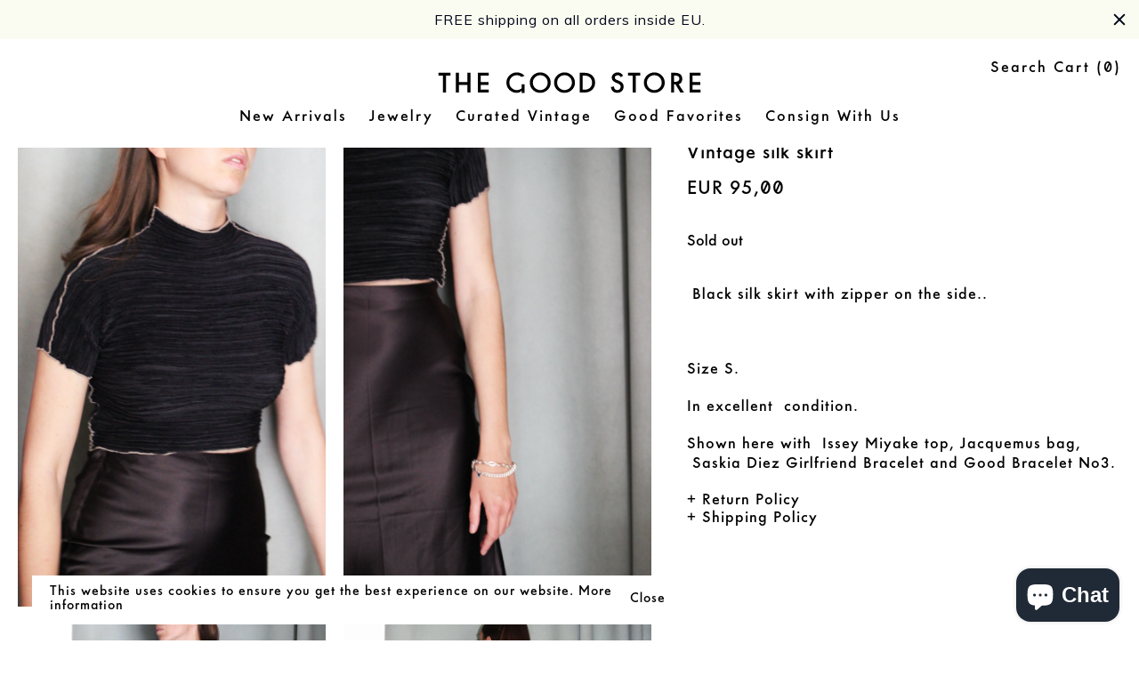

--- FILE ---
content_type: text/html; charset=utf-8
request_url: https://thegoodstore.berlin/products/vintage-silk-skirt-1
body_size: 16782
content:
<!DOCTYPE html>
<html lang="en" class="no-focus-outline">

<head>
<!-- Added by AVADA SEO Suite -->






<meta name="twitter:image" content="http://thegoodstore.berlin/cdn/shop/products/IMG_8930copy.jpg?v=1658416037">
    




<!-- Added by AVADA SEO Suite: Product Structured Data -->
<script type="application/ld+json">{
"@context": "https://schema.org/",
"@type": "Product",
"@id": "https:\/\/thegoodstore.berlin\/products\/vintage-silk-skirt-1#product",
"name": "Vintage silk skirt",
"description": " Black silk skirt with zipper on the side..Size S.In excellent  condition.Shown here with  Issey Miyake top, Jacquemus bag,  Saskia Diez Girlfriend Bracelet and Good Bracelet No3.",
"brand": {
  "@type": "Brand",
  "name": "Vintage"
},
"offers": {
  "@type": "Offer",
  "price": "95.0",
  "priceCurrency": "EUR",
  "itemCondition": "https://schema.org/NewCondition",
  "availability": "https://schema.org/OutOfStock",
  "url": "https://thegoodstore.berlin/products/vintage-silk-skirt-1"
},
"image": [
  "https://thegoodstore.berlin/cdn/shop/products/IMG_8930copy.jpg?v=1658416037",
  "https://thegoodstore.berlin/cdn/shop/products/IMG_8908copy.jpg?v=1658416037",
  "https://thegoodstore.berlin/cdn/shop/products/IMG_8868bcopy.jpg?v=1658414677",
  "https://thegoodstore.berlin/cdn/shop/products/IMG_8873copy.jpg?v=1658414693"
],
"releaseDate": "2022-07-21 16:43:21 +0200",
"sku": "",
"mpn": ""}</script>
<!-- /Added by AVADA SEO Suite --><!-- Added by AVADA SEO Suite: Breadcrumb Structured Data  -->
<script type="application/ld+json">{
  "@context": "https://schema.org",
  "@type": "BreadcrumbList",
  "itemListElement": [{
    "@type": "ListItem",
    "position": 1,
    "name": "Home",
    "item": "https://thegoodstore.berlin"
  }, {
    "@type": "ListItem",
    "position": 2,
    "name": "Vintage silk skirt",
    "item": "https://thegoodstore.berlin/products/vintage-silk-skirt-1"
  }]
}
</script>
<!-- Added by AVADA SEO Suite -->


<!-- /Added by AVADA SEO Suite -->

  <meta charset="utf-8">
  <meta http-equiv="X-UA-Compatible" content="IE=edge,chrome=1">
  <meta name="viewport" content="width=device-width,initial-scale=1">
  <meta name="google-site-verification" content="gdH45vQBvgfGrJZAnjlDf5RC7CGPgpvlbSiNQ5gjW2g" />
  <meta name="theme-color" content="">
  <link rel="canonical" href="https://thegoodstore.berlin/products/vintage-silk-skirt-1">
  <script type="text/javascript" src="//downloads.mailchimp.com/js/signup-forms/popup/unique-methods/embed.js" data-dojo-config="usePlainJson: true, isDebug: false"></script><script type="text/javascript">window.dojoRequire(["mojo/signup-forms/Loader"], function(L) { L.start({"baseUrl":"mc.us4.list-manage.com","uuid":"a59fb7019cbbc329029beab50","lid":"e78e6a45ee","uniqueMethods":true}) })</script><link rel="shortcut icon" href="//thegoodstore.berlin/cdn/shop/files/Favicon_G_32x32.png?v=1736417559" type="image/png"><title>Vintage silk skirt

  &ndash; The Good Store Berlin</title><meta name="description" content=" Black silk skirt with zipper on the side.. Size S. In excellent  condition. Shown here with  Issey Miyake top, Jacquemus bag,  Saskia Diez Girlfriend Bracelet and Good Bracelet No3."><!-- /snippets/social-meta-tags.liquid -->




<meta property="og:site_name" content="The Good Store Berlin">
<meta property="og:url" content="https://thegoodstore.berlin/products/vintage-silk-skirt-1">
<meta property="og:title" content="Vintage silk skirt">
<meta property="og:type" content="product">
<meta property="og:description" content=" Black silk skirt with zipper on the side.. Size S. In excellent  condition. Shown here with  Issey Miyake top, Jacquemus bag,  Saskia Diez Girlfriend Bracelet and Good Bracelet No3.">

  <meta property="og:price:amount" content="95,00">
  <meta property="og:price:currency" content="EUR">

<meta property="og:image" content="http://thegoodstore.berlin/cdn/shop/products/IMG_8930copy_1200x1200.jpg?v=1658416037"><meta property="og:image" content="http://thegoodstore.berlin/cdn/shop/products/IMG_8908copy_1200x1200.jpg?v=1658416037"><meta property="og:image" content="http://thegoodstore.berlin/cdn/shop/products/IMG_8868bcopy_1200x1200.jpg?v=1658414677">
<meta property="og:image:secure_url" content="https://thegoodstore.berlin/cdn/shop/products/IMG_8930copy_1200x1200.jpg?v=1658416037"><meta property="og:image:secure_url" content="https://thegoodstore.berlin/cdn/shop/products/IMG_8908copy_1200x1200.jpg?v=1658416037"><meta property="og:image:secure_url" content="https://thegoodstore.berlin/cdn/shop/products/IMG_8868bcopy_1200x1200.jpg?v=1658414677">


<meta name="twitter:card" content="summary_large_image">
<meta name="twitter:title" content="Vintage silk skirt">
<meta name="twitter:description" content=" Black silk skirt with zipper on the side.. Size S. In excellent  condition. Shown here with  Issey Miyake top, Jacquemus bag,  Saskia Diez Girlfriend Bracelet and Good Bracelet No3.">


  <link href="//thegoodstore.berlin/cdn/shop/t/3/assets/theme.scss.css?v=28684683733610534941735823601" rel="stylesheet" type="text/css" media="all" />
<script src="//thegoodstore.berlin/cdn/shop/t/3/assets/theme.js?v=48039429524245411211615571999" defer="defer"></script>

  <script src="//thegoodstore.berlin/cdn/shop/t/3/assets/ajaxinate.js?v=48019181755669513071577052133" type="text/javascript"></script>

 

  <!-- Avada FSB Script -->
 
  
  <!-- Avada FSB Compatible Script -->
 
  
    
    
    
      
      
      
      
      
      
    
  

  <!-- /Avada FSB Compatible Script -->

<script>const AVADA_FSB = {
        bars: [],
        cart: 0
    }</script>
  <!-- /Avada FSB Script -->

 

<!-- Avada Boost Sales Script -->




<script>const AVADA_SALES_POP_LAST_UPDATE = 1617137655983</script>
<script>const AVADA_ENHANCEMENTS = {};
          AVADA_ENHANCEMENTS.contentProtection = false;
          AVADA_ENHANCEMENTS.hideCheckoutButon = false;
          </script>



















<script>const AVADA_CDT = {};
              AVADA_CDT.product = {"id":7987571917064,"title":"Vintage silk skirt","handle":"vintage-silk-skirt-1","description":"\u003cmeta charset=\"UTF-8\"\u003e\n\u003cp\u003e Black silk skirt with zipper on the side..\u003cbr\u003e\u003c\/p\u003e\n\u003cp\u003e\u003cbr\u003e\u003c\/p\u003e\n\u003cp\u003eSize S.\u003c\/p\u003e\n\u003cp\u003eIn excellent  condition.\u003c\/p\u003e\n\u003cp\u003eShown here with  Issey Miyake top, Jacquemus bag,  Saskia Diez Girlfriend Bracelet and \u003ca href=\"https:\/\/thegoodstore.berlin\/products\/solid-good-grande-bracelet-silver?_pos=2\u0026amp;_sid=7e784271b\u0026amp;_ss=r\" title=\"Good Bracelet No3\"\u003eGood Bracelet No3\u003c\/a\u003e.\u003c\/p\u003e","published_at":"2022-07-21T16:43:21+02:00","created_at":"2022-07-21T16:43:21+02:00","vendor":"Vintage","type":"","tags":[],"price":9500,"price_min":9500,"price_max":9500,"available":false,"price_varies":false,"compare_at_price":null,"compare_at_price_min":0,"compare_at_price_max":0,"compare_at_price_varies":false,"variants":[{"id":43597709148424,"title":"Default Title","option1":"Default Title","option2":null,"option3":null,"sku":"","requires_shipping":true,"taxable":true,"featured_image":null,"available":false,"name":"Vintage silk skirt","public_title":null,"options":["Default Title"],"price":9500,"weight":0,"compare_at_price":null,"inventory_management":"shopify","barcode":"","requires_selling_plan":false,"selling_plan_allocations":[]}],"images":["\/\/thegoodstore.berlin\/cdn\/shop\/products\/IMG_8930copy.jpg?v=1658416037","\/\/thegoodstore.berlin\/cdn\/shop\/products\/IMG_8908copy.jpg?v=1658416037","\/\/thegoodstore.berlin\/cdn\/shop\/products\/IMG_8868bcopy.jpg?v=1658414677","\/\/thegoodstore.berlin\/cdn\/shop\/products\/IMG_8873copy.jpg?v=1658414693"],"featured_image":"\/\/thegoodstore.berlin\/cdn\/shop\/products\/IMG_8930copy.jpg?v=1658416037","options":["Title"],"media":[{"alt":null,"id":33340617490696,"position":1,"preview_image":{"aspect_ratio":0.667,"height":4041,"width":2694,"src":"\/\/thegoodstore.berlin\/cdn\/shop\/products\/IMG_8930copy.jpg?v=1658416037"},"aspect_ratio":0.667,"height":4041,"media_type":"image","src":"\/\/thegoodstore.berlin\/cdn\/shop\/products\/IMG_8930copy.jpg?v=1658416037","width":2694},{"alt":null,"id":33340617392392,"position":2,"preview_image":{"aspect_ratio":0.667,"height":5184,"width":3456,"src":"\/\/thegoodstore.berlin\/cdn\/shop\/products\/IMG_8908copy.jpg?v=1658416037"},"aspect_ratio":0.667,"height":5184,"media_type":"image","src":"\/\/thegoodstore.berlin\/cdn\/shop\/products\/IMG_8908copy.jpg?v=1658416037","width":3456},{"alt":null,"id":33340618309896,"position":3,"preview_image":{"aspect_ratio":0.667,"height":4126,"width":2751,"src":"\/\/thegoodstore.berlin\/cdn\/shop\/products\/IMG_8868bcopy.jpg?v=1658414677"},"aspect_ratio":0.667,"height":4126,"media_type":"image","src":"\/\/thegoodstore.berlin\/cdn\/shop\/products\/IMG_8868bcopy.jpg?v=1658414677","width":2751},{"alt":null,"id":33340618965256,"position":4,"preview_image":{"aspect_ratio":0.666,"height":4506,"width":3003,"src":"\/\/thegoodstore.berlin\/cdn\/shop\/products\/IMG_8873copy.jpg?v=1658414693"},"aspect_ratio":0.666,"height":4506,"media_type":"image","src":"\/\/thegoodstore.berlin\/cdn\/shop\/products\/IMG_8873copy.jpg?v=1658414693","width":3003}],"requires_selling_plan":false,"selling_plan_groups":[],"content":"\u003cmeta charset=\"UTF-8\"\u003e\n\u003cp\u003e Black silk skirt with zipper on the side..\u003cbr\u003e\u003c\/p\u003e\n\u003cp\u003e\u003cbr\u003e\u003c\/p\u003e\n\u003cp\u003eSize S.\u003c\/p\u003e\n\u003cp\u003eIn excellent  condition.\u003c\/p\u003e\n\u003cp\u003eShown here with  Issey Miyake top, Jacquemus bag,  Saskia Diez Girlfriend Bracelet and \u003ca href=\"https:\/\/thegoodstore.berlin\/products\/solid-good-grande-bracelet-silver?_pos=2\u0026amp;_sid=7e784271b\u0026amp;_ss=r\" title=\"Good Bracelet No3\"\u003eGood Bracelet No3\u003c\/a\u003e.\u003c\/p\u003e"};
              AVADA_CDT.template = "product";
              AVADA_CDT.collections = [];
              
              AVADA_CDT.collections.push("87998824506");
              
              const AVADA_INVQTY = {};
              
              AVADA_INVQTY[43597709148424] = 0;
              
              AVADA_CDT.cartitem = 0;
              AVADA_CDT.moneyformat = '{{amount_with_comma_separator}}';
              AVADA_CDT.cartTotalPrice = 0;
      </script>
<!-- /Avada Boost Sales Script -->

<script>window.performance && window.performance.mark && window.performance.mark('shopify.content_for_header.start');</script><meta name="google-site-verification" content="6Xjmr0rMedTm4HOWirFlGCG0At30eNje6gn_Cl1vyfk">
<meta id="shopify-digital-wallet" name="shopify-digital-wallet" content="/12081987642/digital_wallets/dialog">
<meta name="shopify-checkout-api-token" content="02f25abc26939fcd539c078e46ec95e0">
<meta id="in-context-paypal-metadata" data-shop-id="12081987642" data-venmo-supported="false" data-environment="production" data-locale="en_US" data-paypal-v4="true" data-currency="EUR">
<link rel="alternate" type="application/json+oembed" href="https://thegoodstore.berlin/products/vintage-silk-skirt-1.oembed">
<script async="async" src="/checkouts/internal/preloads.js?locale=en-DE"></script>
<link rel="preconnect" href="https://shop.app" crossorigin="anonymous">
<script async="async" src="https://shop.app/checkouts/internal/preloads.js?locale=en-DE&shop_id=12081987642" crossorigin="anonymous"></script>
<script id="apple-pay-shop-capabilities" type="application/json">{"shopId":12081987642,"countryCode":"DE","currencyCode":"EUR","merchantCapabilities":["supports3DS"],"merchantId":"gid:\/\/shopify\/Shop\/12081987642","merchantName":"The Good Store Berlin","requiredBillingContactFields":["postalAddress","email"],"requiredShippingContactFields":["postalAddress","email"],"shippingType":"shipping","supportedNetworks":["visa","maestro","masterCard","amex"],"total":{"type":"pending","label":"The Good Store Berlin","amount":"1.00"},"shopifyPaymentsEnabled":true,"supportsSubscriptions":true}</script>
<script id="shopify-features" type="application/json">{"accessToken":"02f25abc26939fcd539c078e46ec95e0","betas":["rich-media-storefront-analytics"],"domain":"thegoodstore.berlin","predictiveSearch":true,"shopId":12081987642,"locale":"en"}</script>
<script>var Shopify = Shopify || {};
Shopify.shop = "the-good-store-berlin.myshopify.com";
Shopify.locale = "en";
Shopify.currency = {"active":"EUR","rate":"1.0"};
Shopify.country = "DE";
Shopify.theme = {"name":"aeop","id":80210591819,"schema_name":"Good Store","schema_version":"1.0","theme_store_id":null,"role":"main"};
Shopify.theme.handle = "null";
Shopify.theme.style = {"id":null,"handle":null};
Shopify.cdnHost = "thegoodstore.berlin/cdn";
Shopify.routes = Shopify.routes || {};
Shopify.routes.root = "/";</script>
<script type="module">!function(o){(o.Shopify=o.Shopify||{}).modules=!0}(window);</script>
<script>!function(o){function n(){var o=[];function n(){o.push(Array.prototype.slice.apply(arguments))}return n.q=o,n}var t=o.Shopify=o.Shopify||{};t.loadFeatures=n(),t.autoloadFeatures=n()}(window);</script>
<script>
  window.ShopifyPay = window.ShopifyPay || {};
  window.ShopifyPay.apiHost = "shop.app\/pay";
  window.ShopifyPay.redirectState = null;
</script>
<script id="shop-js-analytics" type="application/json">{"pageType":"product"}</script>
<script defer="defer" async type="module" src="//thegoodstore.berlin/cdn/shopifycloud/shop-js/modules/v2/client.init-shop-cart-sync_BT-GjEfc.en.esm.js"></script>
<script defer="defer" async type="module" src="//thegoodstore.berlin/cdn/shopifycloud/shop-js/modules/v2/chunk.common_D58fp_Oc.esm.js"></script>
<script defer="defer" async type="module" src="//thegoodstore.berlin/cdn/shopifycloud/shop-js/modules/v2/chunk.modal_xMitdFEc.esm.js"></script>
<script type="module">
  await import("//thegoodstore.berlin/cdn/shopifycloud/shop-js/modules/v2/client.init-shop-cart-sync_BT-GjEfc.en.esm.js");
await import("//thegoodstore.berlin/cdn/shopifycloud/shop-js/modules/v2/chunk.common_D58fp_Oc.esm.js");
await import("//thegoodstore.berlin/cdn/shopifycloud/shop-js/modules/v2/chunk.modal_xMitdFEc.esm.js");

  window.Shopify.SignInWithShop?.initShopCartSync?.({"fedCMEnabled":true,"windoidEnabled":true});

</script>
<script>
  window.Shopify = window.Shopify || {};
  if (!window.Shopify.featureAssets) window.Shopify.featureAssets = {};
  window.Shopify.featureAssets['shop-js'] = {"shop-cart-sync":["modules/v2/client.shop-cart-sync_DZOKe7Ll.en.esm.js","modules/v2/chunk.common_D58fp_Oc.esm.js","modules/v2/chunk.modal_xMitdFEc.esm.js"],"init-fed-cm":["modules/v2/client.init-fed-cm_B6oLuCjv.en.esm.js","modules/v2/chunk.common_D58fp_Oc.esm.js","modules/v2/chunk.modal_xMitdFEc.esm.js"],"shop-cash-offers":["modules/v2/client.shop-cash-offers_D2sdYoxE.en.esm.js","modules/v2/chunk.common_D58fp_Oc.esm.js","modules/v2/chunk.modal_xMitdFEc.esm.js"],"shop-login-button":["modules/v2/client.shop-login-button_QeVjl5Y3.en.esm.js","modules/v2/chunk.common_D58fp_Oc.esm.js","modules/v2/chunk.modal_xMitdFEc.esm.js"],"pay-button":["modules/v2/client.pay-button_DXTOsIq6.en.esm.js","modules/v2/chunk.common_D58fp_Oc.esm.js","modules/v2/chunk.modal_xMitdFEc.esm.js"],"shop-button":["modules/v2/client.shop-button_DQZHx9pm.en.esm.js","modules/v2/chunk.common_D58fp_Oc.esm.js","modules/v2/chunk.modal_xMitdFEc.esm.js"],"avatar":["modules/v2/client.avatar_BTnouDA3.en.esm.js"],"init-windoid":["modules/v2/client.init-windoid_CR1B-cfM.en.esm.js","modules/v2/chunk.common_D58fp_Oc.esm.js","modules/v2/chunk.modal_xMitdFEc.esm.js"],"init-shop-for-new-customer-accounts":["modules/v2/client.init-shop-for-new-customer-accounts_C_vY_xzh.en.esm.js","modules/v2/client.shop-login-button_QeVjl5Y3.en.esm.js","modules/v2/chunk.common_D58fp_Oc.esm.js","modules/v2/chunk.modal_xMitdFEc.esm.js"],"init-shop-email-lookup-coordinator":["modules/v2/client.init-shop-email-lookup-coordinator_BI7n9ZSv.en.esm.js","modules/v2/chunk.common_D58fp_Oc.esm.js","modules/v2/chunk.modal_xMitdFEc.esm.js"],"init-shop-cart-sync":["modules/v2/client.init-shop-cart-sync_BT-GjEfc.en.esm.js","modules/v2/chunk.common_D58fp_Oc.esm.js","modules/v2/chunk.modal_xMitdFEc.esm.js"],"shop-toast-manager":["modules/v2/client.shop-toast-manager_DiYdP3xc.en.esm.js","modules/v2/chunk.common_D58fp_Oc.esm.js","modules/v2/chunk.modal_xMitdFEc.esm.js"],"init-customer-accounts":["modules/v2/client.init-customer-accounts_D9ZNqS-Q.en.esm.js","modules/v2/client.shop-login-button_QeVjl5Y3.en.esm.js","modules/v2/chunk.common_D58fp_Oc.esm.js","modules/v2/chunk.modal_xMitdFEc.esm.js"],"init-customer-accounts-sign-up":["modules/v2/client.init-customer-accounts-sign-up_iGw4briv.en.esm.js","modules/v2/client.shop-login-button_QeVjl5Y3.en.esm.js","modules/v2/chunk.common_D58fp_Oc.esm.js","modules/v2/chunk.modal_xMitdFEc.esm.js"],"shop-follow-button":["modules/v2/client.shop-follow-button_CqMgW2wH.en.esm.js","modules/v2/chunk.common_D58fp_Oc.esm.js","modules/v2/chunk.modal_xMitdFEc.esm.js"],"checkout-modal":["modules/v2/client.checkout-modal_xHeaAweL.en.esm.js","modules/v2/chunk.common_D58fp_Oc.esm.js","modules/v2/chunk.modal_xMitdFEc.esm.js"],"shop-login":["modules/v2/client.shop-login_D91U-Q7h.en.esm.js","modules/v2/chunk.common_D58fp_Oc.esm.js","modules/v2/chunk.modal_xMitdFEc.esm.js"],"lead-capture":["modules/v2/client.lead-capture_BJmE1dJe.en.esm.js","modules/v2/chunk.common_D58fp_Oc.esm.js","modules/v2/chunk.modal_xMitdFEc.esm.js"],"payment-terms":["modules/v2/client.payment-terms_Ci9AEqFq.en.esm.js","modules/v2/chunk.common_D58fp_Oc.esm.js","modules/v2/chunk.modal_xMitdFEc.esm.js"]};
</script>
<script>(function() {
  var isLoaded = false;
  function asyncLoad() {
    if (isLoaded) return;
    isLoaded = true;
    var urls = ["https:\/\/chimpstatic.com\/mcjs-connected\/js\/users\/a59fb7019cbbc329029beab50\/a2cd7f87e82f826c519776c6d.js?shop=the-good-store-berlin.myshopify.com","https:\/\/cdn.hextom.com\/js\/quickannouncementbar.js?shop=the-good-store-berlin.myshopify.com"];
    for (var i = 0; i < urls.length; i++) {
      var s = document.createElement('script');
      s.type = 'text/javascript';
      s.async = true;
      s.src = urls[i];
      var x = document.getElementsByTagName('script')[0];
      x.parentNode.insertBefore(s, x);
    }
  };
  if(window.attachEvent) {
    window.attachEvent('onload', asyncLoad);
  } else {
    window.addEventListener('load', asyncLoad, false);
  }
})();</script>
<script id="__st">var __st={"a":12081987642,"offset":3600,"reqid":"5f5487ed-dcde-47d3-a3bc-c58cbfed2625-1769244878","pageurl":"thegoodstore.berlin\/products\/vintage-silk-skirt-1","u":"2d622754f9d3","p":"product","rtyp":"product","rid":7987571917064};</script>
<script>window.ShopifyPaypalV4VisibilityTracking = true;</script>
<script id="captcha-bootstrap">!function(){'use strict';const t='contact',e='account',n='new_comment',o=[[t,t],['blogs',n],['comments',n],[t,'customer']],c=[[e,'customer_login'],[e,'guest_login'],[e,'recover_customer_password'],[e,'create_customer']],r=t=>t.map((([t,e])=>`form[action*='/${t}']:not([data-nocaptcha='true']) input[name='form_type'][value='${e}']`)).join(','),a=t=>()=>t?[...document.querySelectorAll(t)].map((t=>t.form)):[];function s(){const t=[...o],e=r(t);return a(e)}const i='password',u='form_key',d=['recaptcha-v3-token','g-recaptcha-response','h-captcha-response',i],f=()=>{try{return window.sessionStorage}catch{return}},m='__shopify_v',_=t=>t.elements[u];function p(t,e,n=!1){try{const o=window.sessionStorage,c=JSON.parse(o.getItem(e)),{data:r}=function(t){const{data:e,action:n}=t;return t[m]||n?{data:e,action:n}:{data:t,action:n}}(c);for(const[e,n]of Object.entries(r))t.elements[e]&&(t.elements[e].value=n);n&&o.removeItem(e)}catch(o){console.error('form repopulation failed',{error:o})}}const l='form_type',E='cptcha';function T(t){t.dataset[E]=!0}const w=window,h=w.document,L='Shopify',v='ce_forms',y='captcha';let A=!1;((t,e)=>{const n=(g='f06e6c50-85a8-45c8-87d0-21a2b65856fe',I='https://cdn.shopify.com/shopifycloud/storefront-forms-hcaptcha/ce_storefront_forms_captcha_hcaptcha.v1.5.2.iife.js',D={infoText:'Protected by hCaptcha',privacyText:'Privacy',termsText:'Terms'},(t,e,n)=>{const o=w[L][v],c=o.bindForm;if(c)return c(t,g,e,D).then(n);var r;o.q.push([[t,g,e,D],n]),r=I,A||(h.body.append(Object.assign(h.createElement('script'),{id:'captcha-provider',async:!0,src:r})),A=!0)});var g,I,D;w[L]=w[L]||{},w[L][v]=w[L][v]||{},w[L][v].q=[],w[L][y]=w[L][y]||{},w[L][y].protect=function(t,e){n(t,void 0,e),T(t)},Object.freeze(w[L][y]),function(t,e,n,w,h,L){const[v,y,A,g]=function(t,e,n){const i=e?o:[],u=t?c:[],d=[...i,...u],f=r(d),m=r(i),_=r(d.filter((([t,e])=>n.includes(e))));return[a(f),a(m),a(_),s()]}(w,h,L),I=t=>{const e=t.target;return e instanceof HTMLFormElement?e:e&&e.form},D=t=>v().includes(t);t.addEventListener('submit',(t=>{const e=I(t);if(!e)return;const n=D(e)&&!e.dataset.hcaptchaBound&&!e.dataset.recaptchaBound,o=_(e),c=g().includes(e)&&(!o||!o.value);(n||c)&&t.preventDefault(),c&&!n&&(function(t){try{if(!f())return;!function(t){const e=f();if(!e)return;const n=_(t);if(!n)return;const o=n.value;o&&e.removeItem(o)}(t);const e=Array.from(Array(32),(()=>Math.random().toString(36)[2])).join('');!function(t,e){_(t)||t.append(Object.assign(document.createElement('input'),{type:'hidden',name:u})),t.elements[u].value=e}(t,e),function(t,e){const n=f();if(!n)return;const o=[...t.querySelectorAll(`input[type='${i}']`)].map((({name:t})=>t)),c=[...d,...o],r={};for(const[a,s]of new FormData(t).entries())c.includes(a)||(r[a]=s);n.setItem(e,JSON.stringify({[m]:1,action:t.action,data:r}))}(t,e)}catch(e){console.error('failed to persist form',e)}}(e),e.submit())}));const S=(t,e)=>{t&&!t.dataset[E]&&(n(t,e.some((e=>e===t))),T(t))};for(const o of['focusin','change'])t.addEventListener(o,(t=>{const e=I(t);D(e)&&S(e,y())}));const B=e.get('form_key'),M=e.get(l),P=B&&M;t.addEventListener('DOMContentLoaded',(()=>{const t=y();if(P)for(const e of t)e.elements[l].value===M&&p(e,B);[...new Set([...A(),...v().filter((t=>'true'===t.dataset.shopifyCaptcha))])].forEach((e=>S(e,t)))}))}(h,new URLSearchParams(w.location.search),n,t,e,['guest_login'])})(!1,!0)}();</script>
<script integrity="sha256-4kQ18oKyAcykRKYeNunJcIwy7WH5gtpwJnB7kiuLZ1E=" data-source-attribution="shopify.loadfeatures" defer="defer" src="//thegoodstore.berlin/cdn/shopifycloud/storefront/assets/storefront/load_feature-a0a9edcb.js" crossorigin="anonymous"></script>
<script crossorigin="anonymous" defer="defer" src="//thegoodstore.berlin/cdn/shopifycloud/storefront/assets/shopify_pay/storefront-65b4c6d7.js?v=20250812"></script>
<script data-source-attribution="shopify.dynamic_checkout.dynamic.init">var Shopify=Shopify||{};Shopify.PaymentButton=Shopify.PaymentButton||{isStorefrontPortableWallets:!0,init:function(){window.Shopify.PaymentButton.init=function(){};var t=document.createElement("script");t.src="https://thegoodstore.berlin/cdn/shopifycloud/portable-wallets/latest/portable-wallets.en.js",t.type="module",document.head.appendChild(t)}};
</script>
<script data-source-attribution="shopify.dynamic_checkout.buyer_consent">
  function portableWalletsHideBuyerConsent(e){var t=document.getElementById("shopify-buyer-consent"),n=document.getElementById("shopify-subscription-policy-button");t&&n&&(t.classList.add("hidden"),t.setAttribute("aria-hidden","true"),n.removeEventListener("click",e))}function portableWalletsShowBuyerConsent(e){var t=document.getElementById("shopify-buyer-consent"),n=document.getElementById("shopify-subscription-policy-button");t&&n&&(t.classList.remove("hidden"),t.removeAttribute("aria-hidden"),n.addEventListener("click",e))}window.Shopify?.PaymentButton&&(window.Shopify.PaymentButton.hideBuyerConsent=portableWalletsHideBuyerConsent,window.Shopify.PaymentButton.showBuyerConsent=portableWalletsShowBuyerConsent);
</script>
<script data-source-attribution="shopify.dynamic_checkout.cart.bootstrap">document.addEventListener("DOMContentLoaded",(function(){function t(){return document.querySelector("shopify-accelerated-checkout-cart, shopify-accelerated-checkout")}if(t())Shopify.PaymentButton.init();else{new MutationObserver((function(e,n){t()&&(Shopify.PaymentButton.init(),n.disconnect())})).observe(document.body,{childList:!0,subtree:!0})}}));
</script>
<script id='scb4127' type='text/javascript' async='' src='https://thegoodstore.berlin/cdn/shopifycloud/privacy-banner/storefront-banner.js'></script><link id="shopify-accelerated-checkout-styles" rel="stylesheet" media="screen" href="https://thegoodstore.berlin/cdn/shopifycloud/portable-wallets/latest/accelerated-checkout-backwards-compat.css" crossorigin="anonymous">
<style id="shopify-accelerated-checkout-cart">
        #shopify-buyer-consent {
  margin-top: 1em;
  display: inline-block;
  width: 100%;
}

#shopify-buyer-consent.hidden {
  display: none;
}

#shopify-subscription-policy-button {
  background: none;
  border: none;
  padding: 0;
  text-decoration: underline;
  font-size: inherit;
  cursor: pointer;
}

#shopify-subscription-policy-button::before {
  box-shadow: none;
}

      </style>
<script id="sections-script" data-sections="product-recommendations" defer="defer" src="//thegoodstore.berlin/cdn/shop/t/3/compiled_assets/scripts.js?v=3953"></script>
<script>window.performance && window.performance.mark && window.performance.mark('shopify.content_for_header.end');</script>
<script src="https://cdn.shopify.com/extensions/e8878072-2f6b-4e89-8082-94b04320908d/inbox-1254/assets/inbox-chat-loader.js" type="text/javascript" defer="defer"></script>
<link href="https://monorail-edge.shopifysvc.com" rel="dns-prefetch">
<script>(function(){if ("sendBeacon" in navigator && "performance" in window) {try {var session_token_from_headers = performance.getEntriesByType('navigation')[0].serverTiming.find(x => x.name == '_s').description;} catch {var session_token_from_headers = undefined;}var session_cookie_matches = document.cookie.match(/_shopify_s=([^;]*)/);var session_token_from_cookie = session_cookie_matches && session_cookie_matches.length === 2 ? session_cookie_matches[1] : "";var session_token = session_token_from_headers || session_token_from_cookie || "";function handle_abandonment_event(e) {var entries = performance.getEntries().filter(function(entry) {return /monorail-edge.shopifysvc.com/.test(entry.name);});if (!window.abandonment_tracked && entries.length === 0) {window.abandonment_tracked = true;var currentMs = Date.now();var navigation_start = performance.timing.navigationStart;var payload = {shop_id: 12081987642,url: window.location.href,navigation_start,duration: currentMs - navigation_start,session_token,page_type: "product"};window.navigator.sendBeacon("https://monorail-edge.shopifysvc.com/v1/produce", JSON.stringify({schema_id: "online_store_buyer_site_abandonment/1.1",payload: payload,metadata: {event_created_at_ms: currentMs,event_sent_at_ms: currentMs}}));}}window.addEventListener('pagehide', handle_abandonment_event);}}());</script>
<script id="web-pixels-manager-setup">(function e(e,d,r,n,o){if(void 0===o&&(o={}),!Boolean(null===(a=null===(i=window.Shopify)||void 0===i?void 0:i.analytics)||void 0===a?void 0:a.replayQueue)){var i,a;window.Shopify=window.Shopify||{};var t=window.Shopify;t.analytics=t.analytics||{};var s=t.analytics;s.replayQueue=[],s.publish=function(e,d,r){return s.replayQueue.push([e,d,r]),!0};try{self.performance.mark("wpm:start")}catch(e){}var l=function(){var e={modern:/Edge?\/(1{2}[4-9]|1[2-9]\d|[2-9]\d{2}|\d{4,})\.\d+(\.\d+|)|Firefox\/(1{2}[4-9]|1[2-9]\d|[2-9]\d{2}|\d{4,})\.\d+(\.\d+|)|Chrom(ium|e)\/(9{2}|\d{3,})\.\d+(\.\d+|)|(Maci|X1{2}).+ Version\/(15\.\d+|(1[6-9]|[2-9]\d|\d{3,})\.\d+)([,.]\d+|)( \(\w+\)|)( Mobile\/\w+|) Safari\/|Chrome.+OPR\/(9{2}|\d{3,})\.\d+\.\d+|(CPU[ +]OS|iPhone[ +]OS|CPU[ +]iPhone|CPU IPhone OS|CPU iPad OS)[ +]+(15[._]\d+|(1[6-9]|[2-9]\d|\d{3,})[._]\d+)([._]\d+|)|Android:?[ /-](13[3-9]|1[4-9]\d|[2-9]\d{2}|\d{4,})(\.\d+|)(\.\d+|)|Android.+Firefox\/(13[5-9]|1[4-9]\d|[2-9]\d{2}|\d{4,})\.\d+(\.\d+|)|Android.+Chrom(ium|e)\/(13[3-9]|1[4-9]\d|[2-9]\d{2}|\d{4,})\.\d+(\.\d+|)|SamsungBrowser\/([2-9]\d|\d{3,})\.\d+/,legacy:/Edge?\/(1[6-9]|[2-9]\d|\d{3,})\.\d+(\.\d+|)|Firefox\/(5[4-9]|[6-9]\d|\d{3,})\.\d+(\.\d+|)|Chrom(ium|e)\/(5[1-9]|[6-9]\d|\d{3,})\.\d+(\.\d+|)([\d.]+$|.*Safari\/(?![\d.]+ Edge\/[\d.]+$))|(Maci|X1{2}).+ Version\/(10\.\d+|(1[1-9]|[2-9]\d|\d{3,})\.\d+)([,.]\d+|)( \(\w+\)|)( Mobile\/\w+|) Safari\/|Chrome.+OPR\/(3[89]|[4-9]\d|\d{3,})\.\d+\.\d+|(CPU[ +]OS|iPhone[ +]OS|CPU[ +]iPhone|CPU IPhone OS|CPU iPad OS)[ +]+(10[._]\d+|(1[1-9]|[2-9]\d|\d{3,})[._]\d+)([._]\d+|)|Android:?[ /-](13[3-9]|1[4-9]\d|[2-9]\d{2}|\d{4,})(\.\d+|)(\.\d+|)|Mobile Safari.+OPR\/([89]\d|\d{3,})\.\d+\.\d+|Android.+Firefox\/(13[5-9]|1[4-9]\d|[2-9]\d{2}|\d{4,})\.\d+(\.\d+|)|Android.+Chrom(ium|e)\/(13[3-9]|1[4-9]\d|[2-9]\d{2}|\d{4,})\.\d+(\.\d+|)|Android.+(UC? ?Browser|UCWEB|U3)[ /]?(15\.([5-9]|\d{2,})|(1[6-9]|[2-9]\d|\d{3,})\.\d+)\.\d+|SamsungBrowser\/(5\.\d+|([6-9]|\d{2,})\.\d+)|Android.+MQ{2}Browser\/(14(\.(9|\d{2,})|)|(1[5-9]|[2-9]\d|\d{3,})(\.\d+|))(\.\d+|)|K[Aa][Ii]OS\/(3\.\d+|([4-9]|\d{2,})\.\d+)(\.\d+|)/},d=e.modern,r=e.legacy,n=navigator.userAgent;return n.match(d)?"modern":n.match(r)?"legacy":"unknown"}(),u="modern"===l?"modern":"legacy",c=(null!=n?n:{modern:"",legacy:""})[u],f=function(e){return[e.baseUrl,"/wpm","/b",e.hashVersion,"modern"===e.buildTarget?"m":"l",".js"].join("")}({baseUrl:d,hashVersion:r,buildTarget:u}),m=function(e){var d=e.version,r=e.bundleTarget,n=e.surface,o=e.pageUrl,i=e.monorailEndpoint;return{emit:function(e){var a=e.status,t=e.errorMsg,s=(new Date).getTime(),l=JSON.stringify({metadata:{event_sent_at_ms:s},events:[{schema_id:"web_pixels_manager_load/3.1",payload:{version:d,bundle_target:r,page_url:o,status:a,surface:n,error_msg:t},metadata:{event_created_at_ms:s}}]});if(!i)return console&&console.warn&&console.warn("[Web Pixels Manager] No Monorail endpoint provided, skipping logging."),!1;try{return self.navigator.sendBeacon.bind(self.navigator)(i,l)}catch(e){}var u=new XMLHttpRequest;try{return u.open("POST",i,!0),u.setRequestHeader("Content-Type","text/plain"),u.send(l),!0}catch(e){return console&&console.warn&&console.warn("[Web Pixels Manager] Got an unhandled error while logging to Monorail."),!1}}}}({version:r,bundleTarget:l,surface:e.surface,pageUrl:self.location.href,monorailEndpoint:e.monorailEndpoint});try{o.browserTarget=l,function(e){var d=e.src,r=e.async,n=void 0===r||r,o=e.onload,i=e.onerror,a=e.sri,t=e.scriptDataAttributes,s=void 0===t?{}:t,l=document.createElement("script"),u=document.querySelector("head"),c=document.querySelector("body");if(l.async=n,l.src=d,a&&(l.integrity=a,l.crossOrigin="anonymous"),s)for(var f in s)if(Object.prototype.hasOwnProperty.call(s,f))try{l.dataset[f]=s[f]}catch(e){}if(o&&l.addEventListener("load",o),i&&l.addEventListener("error",i),u)u.appendChild(l);else{if(!c)throw new Error("Did not find a head or body element to append the script");c.appendChild(l)}}({src:f,async:!0,onload:function(){if(!function(){var e,d;return Boolean(null===(d=null===(e=window.Shopify)||void 0===e?void 0:e.analytics)||void 0===d?void 0:d.initialized)}()){var d=window.webPixelsManager.init(e)||void 0;if(d){var r=window.Shopify.analytics;r.replayQueue.forEach((function(e){var r=e[0],n=e[1],o=e[2];d.publishCustomEvent(r,n,o)})),r.replayQueue=[],r.publish=d.publishCustomEvent,r.visitor=d.visitor,r.initialized=!0}}},onerror:function(){return m.emit({status:"failed",errorMsg:"".concat(f," has failed to load")})},sri:function(e){var d=/^sha384-[A-Za-z0-9+/=]+$/;return"string"==typeof e&&d.test(e)}(c)?c:"",scriptDataAttributes:o}),m.emit({status:"loading"})}catch(e){m.emit({status:"failed",errorMsg:(null==e?void 0:e.message)||"Unknown error"})}}})({shopId: 12081987642,storefrontBaseUrl: "https://thegoodstore.berlin",extensionsBaseUrl: "https://extensions.shopifycdn.com/cdn/shopifycloud/web-pixels-manager",monorailEndpoint: "https://monorail-edge.shopifysvc.com/unstable/produce_batch",surface: "storefront-renderer",enabledBetaFlags: ["2dca8a86"],webPixelsConfigList: [{"id":"1083703560","configuration":"{\"config\":\"{\\\"pixel_id\\\":\\\"AW-330673311\\\",\\\"target_country\\\":\\\"DE\\\",\\\"gtag_events\\\":[{\\\"type\\\":\\\"begin_checkout\\\",\\\"action_label\\\":\\\"AW-330673311\\\/71i9CJ7b3dsCEJ_Z1p0B\\\"},{\\\"type\\\":\\\"search\\\",\\\"action_label\\\":\\\"AW-330673311\\\/_rAGCKHb3dsCEJ_Z1p0B\\\"},{\\\"type\\\":\\\"view_item\\\",\\\"action_label\\\":[\\\"AW-330673311\\\/mtOGCJjb3dsCEJ_Z1p0B\\\",\\\"MC-HDY5XB0948\\\"]},{\\\"type\\\":\\\"purchase\\\",\\\"action_label\\\":[\\\"AW-330673311\\\/-bMKCJXb3dsCEJ_Z1p0B\\\",\\\"MC-HDY5XB0948\\\"]},{\\\"type\\\":\\\"page_view\\\",\\\"action_label\\\":[\\\"AW-330673311\\\/jd_cCJLb3dsCEJ_Z1p0B\\\",\\\"MC-HDY5XB0948\\\"]},{\\\"type\\\":\\\"add_payment_info\\\",\\\"action_label\\\":\\\"AW-330673311\\\/OmhtCKTb3dsCEJ_Z1p0B\\\"},{\\\"type\\\":\\\"add_to_cart\\\",\\\"action_label\\\":\\\"AW-330673311\\\/ya_RCJvb3dsCEJ_Z1p0B\\\"}],\\\"enable_monitoring_mode\\\":false}\"}","eventPayloadVersion":"v1","runtimeContext":"OPEN","scriptVersion":"b2a88bafab3e21179ed38636efcd8a93","type":"APP","apiClientId":1780363,"privacyPurposes":[],"dataSharingAdjustments":{"protectedCustomerApprovalScopes":["read_customer_address","read_customer_email","read_customer_name","read_customer_personal_data","read_customer_phone"]}},{"id":"398491912","configuration":"{\"pixel_id\":\"392855058737641\",\"pixel_type\":\"facebook_pixel\",\"metaapp_system_user_token\":\"-\"}","eventPayloadVersion":"v1","runtimeContext":"OPEN","scriptVersion":"ca16bc87fe92b6042fbaa3acc2fbdaa6","type":"APP","apiClientId":2329312,"privacyPurposes":["ANALYTICS","MARKETING","SALE_OF_DATA"],"dataSharingAdjustments":{"protectedCustomerApprovalScopes":["read_customer_address","read_customer_email","read_customer_name","read_customer_personal_data","read_customer_phone"]}},{"id":"160399624","eventPayloadVersion":"v1","runtimeContext":"LAX","scriptVersion":"1","type":"CUSTOM","privacyPurposes":["MARKETING"],"name":"Meta pixel (migrated)"},{"id":"197394696","eventPayloadVersion":"v1","runtimeContext":"LAX","scriptVersion":"1","type":"CUSTOM","privacyPurposes":["ANALYTICS"],"name":"Google Analytics tag (migrated)"},{"id":"shopify-app-pixel","configuration":"{}","eventPayloadVersion":"v1","runtimeContext":"STRICT","scriptVersion":"0450","apiClientId":"shopify-pixel","type":"APP","privacyPurposes":["ANALYTICS","MARKETING"]},{"id":"shopify-custom-pixel","eventPayloadVersion":"v1","runtimeContext":"LAX","scriptVersion":"0450","apiClientId":"shopify-pixel","type":"CUSTOM","privacyPurposes":["ANALYTICS","MARKETING"]}],isMerchantRequest: false,initData: {"shop":{"name":"The Good Store Berlin","paymentSettings":{"currencyCode":"EUR"},"myshopifyDomain":"the-good-store-berlin.myshopify.com","countryCode":"DE","storefrontUrl":"https:\/\/thegoodstore.berlin"},"customer":null,"cart":null,"checkout":null,"productVariants":[{"price":{"amount":95.0,"currencyCode":"EUR"},"product":{"title":"Vintage silk skirt","vendor":"Vintage","id":"7987571917064","untranslatedTitle":"Vintage silk skirt","url":"\/products\/vintage-silk-skirt-1","type":""},"id":"43597709148424","image":{"src":"\/\/thegoodstore.berlin\/cdn\/shop\/products\/IMG_8930copy.jpg?v=1658416037"},"sku":"","title":"Default Title","untranslatedTitle":"Default Title"}],"purchasingCompany":null},},"https://thegoodstore.berlin/cdn","fcfee988w5aeb613cpc8e4bc33m6693e112",{"modern":"","legacy":""},{"shopId":"12081987642","storefrontBaseUrl":"https:\/\/thegoodstore.berlin","extensionBaseUrl":"https:\/\/extensions.shopifycdn.com\/cdn\/shopifycloud\/web-pixels-manager","surface":"storefront-renderer","enabledBetaFlags":"[\"2dca8a86\"]","isMerchantRequest":"false","hashVersion":"fcfee988w5aeb613cpc8e4bc33m6693e112","publish":"custom","events":"[[\"page_viewed\",{}],[\"product_viewed\",{\"productVariant\":{\"price\":{\"amount\":95.0,\"currencyCode\":\"EUR\"},\"product\":{\"title\":\"Vintage silk skirt\",\"vendor\":\"Vintage\",\"id\":\"7987571917064\",\"untranslatedTitle\":\"Vintage silk skirt\",\"url\":\"\/products\/vintage-silk-skirt-1\",\"type\":\"\"},\"id\":\"43597709148424\",\"image\":{\"src\":\"\/\/thegoodstore.berlin\/cdn\/shop\/products\/IMG_8930copy.jpg?v=1658416037\"},\"sku\":\"\",\"title\":\"Default Title\",\"untranslatedTitle\":\"Default Title\"}}]]"});</script><script>
  window.ShopifyAnalytics = window.ShopifyAnalytics || {};
  window.ShopifyAnalytics.meta = window.ShopifyAnalytics.meta || {};
  window.ShopifyAnalytics.meta.currency = 'EUR';
  var meta = {"product":{"id":7987571917064,"gid":"gid:\/\/shopify\/Product\/7987571917064","vendor":"Vintage","type":"","handle":"vintage-silk-skirt-1","variants":[{"id":43597709148424,"price":9500,"name":"Vintage silk skirt","public_title":null,"sku":""}],"remote":false},"page":{"pageType":"product","resourceType":"product","resourceId":7987571917064,"requestId":"5f5487ed-dcde-47d3-a3bc-c58cbfed2625-1769244878"}};
  for (var attr in meta) {
    window.ShopifyAnalytics.meta[attr] = meta[attr];
  }
</script>
<script class="analytics">
  (function () {
    var customDocumentWrite = function(content) {
      var jquery = null;

      if (window.jQuery) {
        jquery = window.jQuery;
      } else if (window.Checkout && window.Checkout.$) {
        jquery = window.Checkout.$;
      }

      if (jquery) {
        jquery('body').append(content);
      }
    };

    var hasLoggedConversion = function(token) {
      if (token) {
        return document.cookie.indexOf('loggedConversion=' + token) !== -1;
      }
      return false;
    }

    var setCookieIfConversion = function(token) {
      if (token) {
        var twoMonthsFromNow = new Date(Date.now());
        twoMonthsFromNow.setMonth(twoMonthsFromNow.getMonth() + 2);

        document.cookie = 'loggedConversion=' + token + '; expires=' + twoMonthsFromNow;
      }
    }

    var trekkie = window.ShopifyAnalytics.lib = window.trekkie = window.trekkie || [];
    if (trekkie.integrations) {
      return;
    }
    trekkie.methods = [
      'identify',
      'page',
      'ready',
      'track',
      'trackForm',
      'trackLink'
    ];
    trekkie.factory = function(method) {
      return function() {
        var args = Array.prototype.slice.call(arguments);
        args.unshift(method);
        trekkie.push(args);
        return trekkie;
      };
    };
    for (var i = 0; i < trekkie.methods.length; i++) {
      var key = trekkie.methods[i];
      trekkie[key] = trekkie.factory(key);
    }
    trekkie.load = function(config) {
      trekkie.config = config || {};
      trekkie.config.initialDocumentCookie = document.cookie;
      var first = document.getElementsByTagName('script')[0];
      var script = document.createElement('script');
      script.type = 'text/javascript';
      script.onerror = function(e) {
        var scriptFallback = document.createElement('script');
        scriptFallback.type = 'text/javascript';
        scriptFallback.onerror = function(error) {
                var Monorail = {
      produce: function produce(monorailDomain, schemaId, payload) {
        var currentMs = new Date().getTime();
        var event = {
          schema_id: schemaId,
          payload: payload,
          metadata: {
            event_created_at_ms: currentMs,
            event_sent_at_ms: currentMs
          }
        };
        return Monorail.sendRequest("https://" + monorailDomain + "/v1/produce", JSON.stringify(event));
      },
      sendRequest: function sendRequest(endpointUrl, payload) {
        // Try the sendBeacon API
        if (window && window.navigator && typeof window.navigator.sendBeacon === 'function' && typeof window.Blob === 'function' && !Monorail.isIos12()) {
          var blobData = new window.Blob([payload], {
            type: 'text/plain'
          });

          if (window.navigator.sendBeacon(endpointUrl, blobData)) {
            return true;
          } // sendBeacon was not successful

        } // XHR beacon

        var xhr = new XMLHttpRequest();

        try {
          xhr.open('POST', endpointUrl);
          xhr.setRequestHeader('Content-Type', 'text/plain');
          xhr.send(payload);
        } catch (e) {
          console.log(e);
        }

        return false;
      },
      isIos12: function isIos12() {
        return window.navigator.userAgent.lastIndexOf('iPhone; CPU iPhone OS 12_') !== -1 || window.navigator.userAgent.lastIndexOf('iPad; CPU OS 12_') !== -1;
      }
    };
    Monorail.produce('monorail-edge.shopifysvc.com',
      'trekkie_storefront_load_errors/1.1',
      {shop_id: 12081987642,
      theme_id: 80210591819,
      app_name: "storefront",
      context_url: window.location.href,
      source_url: "//thegoodstore.berlin/cdn/s/trekkie.storefront.8d95595f799fbf7e1d32231b9a28fd43b70c67d3.min.js"});

        };
        scriptFallback.async = true;
        scriptFallback.src = '//thegoodstore.berlin/cdn/s/trekkie.storefront.8d95595f799fbf7e1d32231b9a28fd43b70c67d3.min.js';
        first.parentNode.insertBefore(scriptFallback, first);
      };
      script.async = true;
      script.src = '//thegoodstore.berlin/cdn/s/trekkie.storefront.8d95595f799fbf7e1d32231b9a28fd43b70c67d3.min.js';
      first.parentNode.insertBefore(script, first);
    };
    trekkie.load(
      {"Trekkie":{"appName":"storefront","development":false,"defaultAttributes":{"shopId":12081987642,"isMerchantRequest":null,"themeId":80210591819,"themeCityHash":"13006375168297943040","contentLanguage":"en","currency":"EUR","eventMetadataId":"961d8419-86b2-41fa-a89f-52cd2c95f3a1"},"isServerSideCookieWritingEnabled":true,"monorailRegion":"shop_domain","enabledBetaFlags":["65f19447"]},"Session Attribution":{},"S2S":{"facebookCapiEnabled":true,"source":"trekkie-storefront-renderer","apiClientId":580111}}
    );

    var loaded = false;
    trekkie.ready(function() {
      if (loaded) return;
      loaded = true;

      window.ShopifyAnalytics.lib = window.trekkie;

      var originalDocumentWrite = document.write;
      document.write = customDocumentWrite;
      try { window.ShopifyAnalytics.merchantGoogleAnalytics.call(this); } catch(error) {};
      document.write = originalDocumentWrite;

      window.ShopifyAnalytics.lib.page(null,{"pageType":"product","resourceType":"product","resourceId":7987571917064,"requestId":"5f5487ed-dcde-47d3-a3bc-c58cbfed2625-1769244878","shopifyEmitted":true});

      var match = window.location.pathname.match(/checkouts\/(.+)\/(thank_you|post_purchase)/)
      var token = match? match[1]: undefined;
      if (!hasLoggedConversion(token)) {
        setCookieIfConversion(token);
        window.ShopifyAnalytics.lib.track("Viewed Product",{"currency":"EUR","variantId":43597709148424,"productId":7987571917064,"productGid":"gid:\/\/shopify\/Product\/7987571917064","name":"Vintage silk skirt","price":"95.00","sku":"","brand":"Vintage","variant":null,"category":"","nonInteraction":true,"remote":false},undefined,undefined,{"shopifyEmitted":true});
      window.ShopifyAnalytics.lib.track("monorail:\/\/trekkie_storefront_viewed_product\/1.1",{"currency":"EUR","variantId":43597709148424,"productId":7987571917064,"productGid":"gid:\/\/shopify\/Product\/7987571917064","name":"Vintage silk skirt","price":"95.00","sku":"","brand":"Vintage","variant":null,"category":"","nonInteraction":true,"remote":false,"referer":"https:\/\/thegoodstore.berlin\/products\/vintage-silk-skirt-1"});
      }
    });


        var eventsListenerScript = document.createElement('script');
        eventsListenerScript.async = true;
        eventsListenerScript.src = "//thegoodstore.berlin/cdn/shopifycloud/storefront/assets/shop_events_listener-3da45d37.js";
        document.getElementsByTagName('head')[0].appendChild(eventsListenerScript);

})();</script>
  <script>
  if (!window.ga || (window.ga && typeof window.ga !== 'function')) {
    window.ga = function ga() {
      (window.ga.q = window.ga.q || []).push(arguments);
      if (window.Shopify && window.Shopify.analytics && typeof window.Shopify.analytics.publish === 'function') {
        window.Shopify.analytics.publish("ga_stub_called", {}, {sendTo: "google_osp_migration"});
      }
      console.error("Shopify's Google Analytics stub called with:", Array.from(arguments), "\nSee https://help.shopify.com/manual/promoting-marketing/pixels/pixel-migration#google for more information.");
    };
    if (window.Shopify && window.Shopify.analytics && typeof window.Shopify.analytics.publish === 'function') {
      window.Shopify.analytics.publish("ga_stub_initialized", {}, {sendTo: "google_osp_migration"});
    }
  }
</script>
<script
  defer
  src="https://thegoodstore.berlin/cdn/shopifycloud/perf-kit/shopify-perf-kit-3.0.4.min.js"
  data-application="storefront-renderer"
  data-shop-id="12081987642"
  data-render-region="gcp-us-east1"
  data-page-type="product"
  data-theme-instance-id="80210591819"
  data-theme-name="Good Store"
  data-theme-version="1.0"
  data-monorail-region="shop_domain"
  data-resource-timing-sampling-rate="10"
  data-shs="true"
  data-shs-beacon="true"
  data-shs-export-with-fetch="true"
  data-shs-logs-sample-rate="1"
  data-shs-beacon-endpoint="https://thegoodstore.berlin/api/collect"
></script>
</head>

<body class="template-product">

  <div id="shopify-section-header" class="shopify-section"><header role="banner">
  <nav class="main-menu nav-full" id="AccessibleNav" role="navigation">
    <ul>
      <li class="text-logo">
        <a class="site-header__logo-link" href="/">
             <svg id="goodstore-logo-svg-desktop" xmlns="http://www.w3.org/2000/svg" viewBox="0 0 841.89 74.11">
            <defs><style>.cls-1{fill:#030402;stroke-width:0px;}</style></defs><path class="cls-1" d="M31.52,14.21v54.12h-9.5V14.21H7.55V5.27h38.4v8.94h-14.43Z"/><path class="cls-1" d="M71.96,35h27.15V5.27h9.5v63.06h-9.5v-24.38h-27.15v24.38h-9.5V5.27h9.5v29.74Z"/><path class="cls-1" d="M166.45,14.21h-25.23v20.82h24.5v8.94h-24.5v15.41h25.23v8.94h-34.73V5.27h34.73v8.94Z"/><path class="cls-1" d="M295.81,36.51c0-8.88,3.25-16.5,9.74-22.87,6.47-6.37,14.24-9.56,23.32-9.56s16.66,3.21,23.07,9.64c6.44,6.43,9.66,14.15,9.66,23.16s-3.23,16.76-9.7,23.08c-6.5,6.34-14.34,9.52-23.52,9.52-8.13,0-15.42-2.82-21.89-8.45-7.12-6.24-10.68-14.4-10.68-24.51ZM305.39,36.63c0,6.97,2.34,12.7,7.01,17.19,4.65,4.49,10.01,6.74,16.1,6.74,6.6,0,12.18-2.29,16.71-6.86,4.54-4.63,6.81-10.27,6.81-16.91s-2.24-12.36-6.73-16.91c-4.46-4.57-9.97-6.86-16.55-6.86s-12.08,2.29-16.59,6.86c-4.51,4.52-6.77,10.1-6.77,16.75Z"/><path class="cls-1" d="M372.35,36.51c0-8.88,3.25-16.5,9.74-22.87,6.47-6.37,14.24-9.56,23.32-9.56s16.66,3.21,23.07,9.64c6.44,6.43,9.66,14.15,9.66,23.16s-3.23,16.76-9.7,23.08c-6.5,6.34-14.34,9.52-23.52,9.52-8.13,0-15.42-2.82-21.89-8.45-7.12-6.24-10.68-14.4-10.68-24.51ZM381.93,36.63c0,6.97,2.34,12.7,7.01,17.19,4.65,4.49,10.01,6.74,16.1,6.74,6.6,0,12.18-2.29,16.71-6.86,4.54-4.63,6.81-10.27,6.81-16.91s-2.24-12.36-6.73-16.91c-4.46-4.57-9.97-6.86-16.55-6.86s-12.08,2.29-16.59,6.86c-4.51,4.52-6.77,10.1-6.77,16.75Z"/><path class="cls-1" d="M453.04,68.33V5.27h13.21c6.33,0,11.33.63,15,1.88,3.94,1.23,7.51,3.31,10.72,6.25,6.5,5.94,9.74,13.74,9.74,23.4s-3.38,17.53-10.15,23.53c-3.4,3-6.96,5.08-10.68,6.25-3.48,1.17-8.41,1.76-14.8,1.76h-13.04ZM462.54,59.38h4.28c4.27,0,7.81-.45,10.64-1.35,2.83-.95,5.38-2.46,7.66-4.53,4.67-4.27,7.01-9.84,7.01-16.7s-2.31-12.52-6.93-16.83c-4.16-3.84-10.29-5.76-18.39-5.76h-4.28v45.17Z"/><path class="cls-1" d="M590.08,14.66l-7.7,4.57c-1.44-2.5-2.81-4.14-4.12-4.9-1.36-.87-3.11-1.31-5.26-1.31-2.64,0-4.82.75-6.56,2.25-1.74,1.47-2.61,3.32-2.61,5.55,0,3.08,2.28,5.55,6.85,7.43l6.28,2.57c5.11,2.07,8.85,4.59,11.21,7.58,2.36,2.98,3.55,6.64,3.55,10.97,0,5.8-1.93,10.59-5.79,14.38-3.89,3.81-8.71,5.72-14.47,5.72-5.46,0-9.97-1.62-13.53-4.86-3.51-3.24-5.69-7.8-6.56-13.68l9.62-2.12c.43,3.7,1.2,6.26,2.28,7.68,1.96,2.72,4.81,4.08,8.56,4.08,2.96,0,5.42-.99,7.38-2.98,1.96-1.99,2.94-4.51,2.94-7.56,0-1.23-.17-2.35-.51-3.37-.34-1.02-.87-1.96-1.59-2.82s-1.65-1.66-2.79-2.41c-1.14-.75-2.5-1.46-4.08-2.14l-6.07-2.53c-8.62-3.65-12.92-8.99-12.92-16.01,0-4.74,1.81-8.7,5.42-11.89,3.61-3.21,8.11-4.82,13.49-4.82,7.26,0,12.92,3.54,17,10.62Z"/><path class="cls-1" d="M629.74,14.21v54.12h-9.5V14.21h-14.47V5.27h38.4v8.94h-14.43Z"/><path class="cls-1" d="M655.55,36.51c0-8.88,3.25-16.5,9.74-22.87,6.47-6.37,14.24-9.56,23.32-9.56s16.66,3.21,23.07,9.64c6.44,6.43,9.66,14.15,9.66,23.16s-3.23,16.76-9.7,23.08c-6.5,6.34-14.34,9.52-23.52,9.52-8.13,0-15.42-2.82-21.89-8.45-7.12-6.24-10.68-14.4-10.68-24.51ZM665.12,36.63c0,6.97,2.34,12.7,7.01,17.19,4.65,4.49,10.01,6.74,16.1,6.74,6.6,0,12.18-2.29,16.71-6.86,4.54-4.63,6.81-10.27,6.81-16.91s-2.24-12.36-6.73-16.91c-4.46-4.57-9.97-6.86-16.55-6.86s-12.08,2.29-16.59,6.86c-4.51,4.52-6.77,10.1-6.77,16.75Z"/><path class="cls-1" d="M765.13,41.96s16.99,26.37,16.99,26.37h-11.62l-15.48-26.37h-4.21v26.37h-9.5V5.27h11.13c4.75,0,9.74.41,14.15,2.34,8.29,3.62,11.38,13.61,9.58,21.96-1,4.64-3.66,9.23-8.05,11.37-.29.14-2.82,1.28-2.98,1.02ZM750.81,34.22h3.02c9,0,13.49-3.44,13.49-10.33,0-6.45-4.38-9.68-13.13-9.68h-3.38v20.01Z"/><path class="cls-1" d="M834.34,14.21h-25.23v20.97h24.5v8.94h-24.5v15.26h25.23v8.94h-34.73V5.27h34.73v8.94Z"/><path class="cls-1" d="M279.36,41.76v28.31h-9.37v-7.35c-4.41,4.69-9.89,6.75-15.57,6.75-8.09,0-15.4-2.84-21.85-8.43-7.14-6.28-10.67-14.45-10.67-24.52,0-8.86,3.18-16.52,9.72-22.89,6.45-6.37,14.2-9.55,23.32-9.55s16.6,3.18,23.06,9.64c.43.43.86.86,1.12,1.29,0,0-9.21,3.5-9.3,3.44-4.6-3.08-9.17-5.42-15.05-5.42-6.54,0-12.04,2.32-16.52,6.88-4.56,4.47-6.8,10.07-6.8,16.69,0,6.97,2.32,12.73,6.97,17.21,4.65,4.47,10.07,6.8,16.17,6.8s11.1-1.89,15.4-5.68v-13.16h9.37Z"/>
          </svg>
        </a>
      </li>
      <li class="menu-large-desktop">
        <a id="menu-search-desktop" href="https://thegoodstore.berlin/search">Search</a>
          <a href="/cart" >Cart (0)</a>
      </li>
    </ul>
    <ul class="sub-menu-large">
      
      <li  ><a href="/collections/new-arrivals" title="">New Arrivals</a>
        
      </li>
      
      <li  ><a href="/collections/bespoke-jewelry" title="">Jewelry</a>
        
      </li>
      
      <li  ><a href="/collections/curated-vintage" title="">Curated Vintage</a>
        
      </li>
      
      <li  ><a href="/collections/good-favorites" title="">Good Favorites</a>
        
      </li>
      
      <li  ><a href="/pages/commission" title="">Consign With Us</a>
        
      </li>
      
    </ul>
  </nav>

  <nav class="main-menu nav-mobile" id="AccessibleNavMobile" role="navigation">
    <ul>
      <li class="menu-small menu-loupe">
        <a id="menu-search" href="https://thegoodstore.berlin/search">
          <svg aria-hidden="true" focusable="false" data-prefix="fas" data-icon="search" class="svg-inline--fa fa-search fa-w-16" role="img" xmlns="http://www.w3.org/2000/svg" viewBox="0 0 512 512"><path fill="currentColor" d="M505 442.7L405.3 343c-4.5-4.5-10.6-7-17-7H372c27.6-35.3 44-79.7 44-128C416 93.1 322.9 0 208 0S0 93.1 0 208s93.1 208 208 208c48.3 0 92.7-16.4 128-44v16.3c0 6.4 2.5 12.5 7 17l99.7 99.7c9.4 9.4 24.6 9.4 33.9 0l28.3-28.3c9.4-9.4 9.4-24.6.1-34zM208 336c-70.7 0-128-57.2-128-128 0-70.7 57.2-128 128-128 70.7 0 128 57.2 128 128 0 70.7-57.2 128-128 128z"></path></svg>
        </a>
      </li>
      <li class="text-logo">
        <a class="site-header__logo-link" href="/">
             <svg id="goodstore-logo-svg-mobile" xmlns="http://www.w3.org/2000/svg" viewBox="0 0 841.89 74.11">
            <defs><style>.cls-1{fill:#030402;stroke-width:0px;}</style></defs><path class="cls-1" d="M31.52,14.21v54.12h-9.5V14.21H7.55V5.27h38.4v8.94h-14.43Z"/><path class="cls-1" d="M71.96,35h27.15V5.27h9.5v63.06h-9.5v-24.38h-27.15v24.38h-9.5V5.27h9.5v29.74Z"/><path class="cls-1" d="M166.45,14.21h-25.23v20.82h24.5v8.94h-24.5v15.41h25.23v8.94h-34.73V5.27h34.73v8.94Z"/><path class="cls-1" d="M295.81,36.51c0-8.88,3.25-16.5,9.74-22.87,6.47-6.37,14.24-9.56,23.32-9.56s16.66,3.21,23.07,9.64c6.44,6.43,9.66,14.15,9.66,23.16s-3.23,16.76-9.7,23.08c-6.5,6.34-14.34,9.52-23.52,9.52-8.13,0-15.42-2.82-21.89-8.45-7.12-6.24-10.68-14.4-10.68-24.51ZM305.39,36.63c0,6.97,2.34,12.7,7.01,17.19,4.65,4.49,10.01,6.74,16.1,6.74,6.6,0,12.18-2.29,16.71-6.86,4.54-4.63,6.81-10.27,6.81-16.91s-2.24-12.36-6.73-16.91c-4.46-4.57-9.97-6.86-16.55-6.86s-12.08,2.29-16.59,6.86c-4.51,4.52-6.77,10.1-6.77,16.75Z"/><path class="cls-1" d="M372.35,36.51c0-8.88,3.25-16.5,9.74-22.87,6.47-6.37,14.24-9.56,23.32-9.56s16.66,3.21,23.07,9.64c6.44,6.43,9.66,14.15,9.66,23.16s-3.23,16.76-9.7,23.08c-6.5,6.34-14.34,9.52-23.52,9.52-8.13,0-15.42-2.82-21.89-8.45-7.12-6.24-10.68-14.4-10.68-24.51ZM381.93,36.63c0,6.97,2.34,12.7,7.01,17.19,4.65,4.49,10.01,6.74,16.1,6.74,6.6,0,12.18-2.29,16.71-6.86,4.54-4.63,6.81-10.27,6.81-16.91s-2.24-12.36-6.73-16.91c-4.46-4.57-9.97-6.86-16.55-6.86s-12.08,2.29-16.59,6.86c-4.51,4.52-6.77,10.1-6.77,16.75Z"/><path class="cls-1" d="M453.04,68.33V5.27h13.21c6.33,0,11.33.63,15,1.88,3.94,1.23,7.51,3.31,10.72,6.25,6.5,5.94,9.74,13.74,9.74,23.4s-3.38,17.53-10.15,23.53c-3.4,3-6.96,5.08-10.68,6.25-3.48,1.17-8.41,1.76-14.8,1.76h-13.04ZM462.54,59.38h4.28c4.27,0,7.81-.45,10.64-1.35,2.83-.95,5.38-2.46,7.66-4.53,4.67-4.27,7.01-9.84,7.01-16.7s-2.31-12.52-6.93-16.83c-4.16-3.84-10.29-5.76-18.39-5.76h-4.28v45.17Z"/><path class="cls-1" d="M590.08,14.66l-7.7,4.57c-1.44-2.5-2.81-4.14-4.12-4.9-1.36-.87-3.11-1.31-5.26-1.31-2.64,0-4.82.75-6.56,2.25-1.74,1.47-2.61,3.32-2.61,5.55,0,3.08,2.28,5.55,6.85,7.43l6.28,2.57c5.11,2.07,8.85,4.59,11.21,7.58,2.36,2.98,3.55,6.64,3.55,10.97,0,5.8-1.93,10.59-5.79,14.38-3.89,3.81-8.71,5.72-14.47,5.72-5.46,0-9.97-1.62-13.53-4.86-3.51-3.24-5.69-7.8-6.56-13.68l9.62-2.12c.43,3.7,1.2,6.26,2.28,7.68,1.96,2.72,4.81,4.08,8.56,4.08,2.96,0,5.42-.99,7.38-2.98,1.96-1.99,2.94-4.51,2.94-7.56,0-1.23-.17-2.35-.51-3.37-.34-1.02-.87-1.96-1.59-2.82s-1.65-1.66-2.79-2.41c-1.14-.75-2.5-1.46-4.08-2.14l-6.07-2.53c-8.62-3.65-12.92-8.99-12.92-16.01,0-4.74,1.81-8.7,5.42-11.89,3.61-3.21,8.11-4.82,13.49-4.82,7.26,0,12.92,3.54,17,10.62Z"/><path class="cls-1" d="M629.74,14.21v54.12h-9.5V14.21h-14.47V5.27h38.4v8.94h-14.43Z"/><path class="cls-1" d="M655.55,36.51c0-8.88,3.25-16.5,9.74-22.87,6.47-6.37,14.24-9.56,23.32-9.56s16.66,3.21,23.07,9.64c6.44,6.43,9.66,14.15,9.66,23.16s-3.23,16.76-9.7,23.08c-6.5,6.34-14.34,9.52-23.52,9.52-8.13,0-15.42-2.82-21.89-8.45-7.12-6.24-10.68-14.4-10.68-24.51ZM665.12,36.63c0,6.97,2.34,12.7,7.01,17.19,4.65,4.49,10.01,6.74,16.1,6.74,6.6,0,12.18-2.29,16.71-6.86,4.54-4.63,6.81-10.27,6.81-16.91s-2.24-12.36-6.73-16.91c-4.46-4.57-9.97-6.86-16.55-6.86s-12.08,2.29-16.59,6.86c-4.51,4.52-6.77,10.1-6.77,16.75Z"/><path class="cls-1" d="M765.13,41.96s16.99,26.37,16.99,26.37h-11.62l-15.48-26.37h-4.21v26.37h-9.5V5.27h11.13c4.75,0,9.74.41,14.15,2.34,8.29,3.62,11.38,13.61,9.58,21.96-1,4.64-3.66,9.23-8.05,11.37-.29.14-2.82,1.28-2.98,1.02ZM750.81,34.22h3.02c9,0,13.49-3.44,13.49-10.33,0-6.45-4.38-9.68-13.13-9.68h-3.38v20.01Z"/><path class="cls-1" d="M834.34,14.21h-25.23v20.97h24.5v8.94h-24.5v15.26h25.23v8.94h-34.73V5.27h34.73v8.94Z"/><path class="cls-1" d="M279.36,41.76v28.31h-9.37v-7.35c-4.41,4.69-9.89,6.75-15.57,6.75-8.09,0-15.4-2.84-21.85-8.43-7.14-6.28-10.67-14.45-10.67-24.52,0-8.86,3.18-16.52,9.72-22.89,6.45-6.37,14.2-9.55,23.32-9.55s16.6,3.18,23.06,9.64c.43.43.86.86,1.12,1.29,0,0-9.21,3.5-9.3,3.44-4.6-3.08-9.17-5.42-15.05-5.42-6.54,0-12.04,2.32-16.52,6.88-4.56,4.47-6.8,10.07-6.8,16.69,0,6.97,2.32,12.73,6.97,17.21,4.65,4.47,10.07,6.8,16.17,6.8s11.1-1.89,15.4-5.68v-13.16h9.37Z"/>
          </svg>
        </a>
      </li>
      <li class="menu-small menu-hamburger">
        <div id="menu-slider" onclick="openMenu()">
          <svg xmlns="http://www.w3.org/2000/svg" viewBox="0 0 448 512">
            <path
                  d="M16 132h416c8.837 0 16-7.163 16-16V76c0-8.837-7.163-16-16-16H16C7.163 60 0 67.163 0 76v40c0 8.837 7.163 16 16 16zm0 160h416c8.837 0 16-7.163 16-16v-40c0-8.837-7.163-16-16-16H16c-8.837 0-16 7.163-16 16v40c0 8.837 7.163 16 16 16zm0 160h416c8.837 0 16-7.163 16-16v-40c0-8.837-7.163-16-16-16H16c-8.837 0-16 7.163-16 16v40c0 8.837 7.163 16 16 16z" />
          </svg>
        </div>
      </li>
    </ul>
  </nav>

  <nav class="main-menu nav-mobile nav-mobile-second" role="navigation">
    <ul>
      
      <li >
        <a href="/cart">
          Cart (0)
        </a>
      </li>
    </ul>
  </nav>

  <div class="menu-overlay" id="AccessibleNavOverlay" role="navigation">
    <ul class="hamburger-ul">
      
      <li ><a href="/collections/new-arrivals" title="">New Arrivals</a>
                
      </li>
      
      <li ><a href="/collections/good-favorites" title="">Good Favorites</a>
                
      </li>
      
      <li ><a href="/collections/bespoke-jewelry" title="">Jewelry</a>
                
      </li>
      
      <li ><a href="/collections/curated-vintage" title="">Curated Vintage</a>
                
      </li>
      
    </ul>
    <span class="close-menu" onclick="closeMenu()"><svg aria-hidden="true" focusable="false" data-prefix="fas" data-icon="times" class="svg-inline--fa fa-times fa-w-11" role="img" xmlns="http://www.w3.org/2000/svg" viewBox="0 0 352 512"><path fill="currentColor" d="M242.72 256l100.07-100.07c12.28-12.28 12.28-32.19 0-44.48l-22.24-22.24c-12.28-12.28-32.19-12.28-44.48 0L176 189.28 75.93 89.21c-12.28-12.28-32.19-12.28-44.48 0L9.21 111.45c-12.28 12.28-12.28 32.19 0 44.48L109.28 256 9.21 356.07c-12.28 12.28-12.28 32.19 0 44.48l22.24 22.24c12.28 12.28 32.2 12.28 44.48 0L176 322.72l100.07 100.07c12.28 12.28 32.2 12.28 44.48 0l22.24-22.24c12.28-12.28 12.28-32.19 0-44.48L242.72 256z"></path></svg></span>
  </div>
  <script>
    function openMenu() {
      navOverlay = document.getElementById('AccessibleNavOverlay');
      console.log(navOverlay);
      navOverlay.style.display = 'flex';
    }

    function closeMenu() {
      navOverlay = document.getElementById('AccessibleNavOverlay');
      console.log(navOverlay);
      navOverlay.style.display = 'none';
    }
  </script>
</header>

<script type="application/ld+json">
{
"@context": "http://schema.org",
"@type": "Organization",
"name": "The Good Store Berlin",

"sameAs": [
"",
"https:\/\/www.facebook.com\/pg\/thegoodstore\/",
"",
"https:\/\/www.instagram.com\/goodthingswillhappensoon\/",
"",
"",
"",
""
],
"url": "https:\/\/thegoodstore.berlin"
}
</script>



</div>

  <main role="main" id="main-content">
    <section class="padding-top-mobile product-wrapper">
  <div class="product-info-wrapper">
    <div id="shopify-section-product-images" class="shopify-section">
  
      
      
      <div class="product-img-wrapper">
        <img
          id="FeaturedImage-product-images-33340617490696"
          class="feature-row__image product-featured-img lazyload"
          src="//thegoodstore.berlin/cdn/shop/products/IMG_8930copy.jpg?v=1658416037&width=900"
          width="2694"
          height="4041"
          srcset="
            //thegoodstore.berlin/cdn/shop/products/IMG_8930copy.jpg?v=1658416037&width=320 320w
            ,//thegoodstore.berlin/cdn/shop/products/IMG_8930copy.jpg?v=1658416037&width=640 640w
            ,//thegoodstore.berlin/cdn/shop/products/IMG_8930copy.jpg?v=1658416037&width=720 720w
            ,//thegoodstore.berlin/cdn/shop/products/IMG_8930copy.jpg?v=1658416037&width=900 900w
            ,//thegoodstore.berlin/cdn/shop/products/IMG_8930copy.jpg?v=1658416037&width=1200 1200w
            ,//thegoodstore.berlin/cdn/shop/products/IMG_8930copy.jpg?v=1658416037&width=1600 1600w
            ,//thegoodstore.berlin/cdn/shop/products/IMG_8930copy.jpg?v=1658416037&width=2000 2000w
            
          "
          tabindex="-1"
          alt="Vintage silk skirt"
        >
      </div>

    

  
      
      
      <div class="product-img-wrapper">
        <img
          id="FeaturedImage-product-images-33340617392392"
          class="feature-row__image product-featured-img lazyload"
          src="//thegoodstore.berlin/cdn/shop/products/IMG_8908copy.jpg?v=1658416037&width=900"
          width="3456"
          height="5184"
          srcset="
            //thegoodstore.berlin/cdn/shop/products/IMG_8908copy.jpg?v=1658416037&width=320 320w
            ,//thegoodstore.berlin/cdn/shop/products/IMG_8908copy.jpg?v=1658416037&width=640 640w
            ,//thegoodstore.berlin/cdn/shop/products/IMG_8908copy.jpg?v=1658416037&width=720 720w
            ,//thegoodstore.berlin/cdn/shop/products/IMG_8908copy.jpg?v=1658416037&width=900 900w
            ,//thegoodstore.berlin/cdn/shop/products/IMG_8908copy.jpg?v=1658416037&width=1200 1200w
            ,//thegoodstore.berlin/cdn/shop/products/IMG_8908copy.jpg?v=1658416037&width=1600 1600w
            ,//thegoodstore.berlin/cdn/shop/products/IMG_8908copy.jpg?v=1658416037&width=2000 2000w
            ,//thegoodstore.berlin/cdn/shop/products/IMG_8908copy.jpg?v=1658416037&width=3000 3000w
          "
          tabindex="-1"
          alt="Vintage silk skirt"
        >
      </div>

    

  
      
      
      <div class="product-img-wrapper">
        <img
          id="FeaturedImage-product-images-33340618309896"
          class="feature-row__image product-featured-img lazyload"
          src="//thegoodstore.berlin/cdn/shop/products/IMG_8868bcopy.jpg?v=1658414677&width=900"
          width="2751"
          height="4126"
          srcset="
            //thegoodstore.berlin/cdn/shop/products/IMG_8868bcopy.jpg?v=1658414677&width=320 320w
            ,//thegoodstore.berlin/cdn/shop/products/IMG_8868bcopy.jpg?v=1658414677&width=640 640w
            ,//thegoodstore.berlin/cdn/shop/products/IMG_8868bcopy.jpg?v=1658414677&width=720 720w
            ,//thegoodstore.berlin/cdn/shop/products/IMG_8868bcopy.jpg?v=1658414677&width=900 900w
            ,//thegoodstore.berlin/cdn/shop/products/IMG_8868bcopy.jpg?v=1658414677&width=1200 1200w
            ,//thegoodstore.berlin/cdn/shop/products/IMG_8868bcopy.jpg?v=1658414677&width=1600 1600w
            ,//thegoodstore.berlin/cdn/shop/products/IMG_8868bcopy.jpg?v=1658414677&width=2000 2000w
            
          "
          tabindex="-1"
          alt="Vintage silk skirt"
        >
      </div>

    

  
      
      
      <div class="product-img-wrapper">
        <img
          id="FeaturedImage-product-images-33340618965256"
          class="feature-row__image product-featured-img lazyload"
          src="//thegoodstore.berlin/cdn/shop/products/IMG_8873copy.jpg?v=1658414693&width=900"
          width="3003"
          height="4506"
          srcset="
            //thegoodstore.berlin/cdn/shop/products/IMG_8873copy.jpg?v=1658414693&width=320 320w
            ,//thegoodstore.berlin/cdn/shop/products/IMG_8873copy.jpg?v=1658414693&width=640 640w
            ,//thegoodstore.berlin/cdn/shop/products/IMG_8873copy.jpg?v=1658414693&width=720 720w
            ,//thegoodstore.berlin/cdn/shop/products/IMG_8873copy.jpg?v=1658414693&width=900 900w
            ,//thegoodstore.berlin/cdn/shop/products/IMG_8873copy.jpg?v=1658414693&width=1200 1200w
            ,//thegoodstore.berlin/cdn/shop/products/IMG_8873copy.jpg?v=1658414693&width=1600 1600w
            ,//thegoodstore.berlin/cdn/shop/products/IMG_8873copy.jpg?v=1658414693&width=2000 2000w
            ,//thegoodstore.berlin/cdn/shop/products/IMG_8873copy.jpg?v=1658414693&width=3000 3000w
          "
          tabindex="-1"
          alt="Vintage silk skirt"
        >
      </div>

    

</div>
    <div id="shopify-section-product-description" class="shopify-section"><div class="product-template__container" id="ProductSection-product-description"><div class="item-description-wrapper">
    <h1>Vintage silk skirt</h1>
    <h2 id="product-price">EUR 95,00</h2>

    

    
    <div class="add-to-cart">
      
      <div>
        <input type="submit" value="Sold out" class="add-to-cart-btn sold-out-btn" disabled />
      </div>
      
    </div>
    


    <div class="product-description"><meta charset="UTF-8">
<p> Black silk skirt with zipper on the side..<br></p>
<p><br></p>
<p>Size S.</p>
<p>In excellent  condition.</p>
<p>Shown here with  Issey Miyake top, Jacquemus bag,  Saskia Diez Girlfriend Bracelet and <a href="https://thegoodstore.berlin/products/solid-good-grande-bracelet-silver?_pos=2&amp;_sid=7e784271b&amp;_ss=r" title="Good Bracelet No3">Good Bracelet No3</a>.</p></div>
    <div class="product-meta">
      

      
      <div class="product-meta-item" onclick="toggleMeta(this)">
        <h3 class="product-meta-title"><span class="plusorminus">+</span><span class="product-meta-title-text"> Return
            Policy</span></h3>
        <div class="product-meta-description" style="display: none;">
          
          <p><span style="font-weight: 400;">You have 14 days to return an order after receiving it.</span></p>
<p><span style="font-weight: 400;">If you change your mind, or the product you received is not what you expected, please contact us before returning the item. Unless arrangements are made with us, you cover the cost of the return. If you have any questions, please contact us: itsallgood@thegoodstore.berlin</span></p>
          
        </div>
      </div>
      

      
      <div class="product-meta-item" onclick="toggleMeta(this)">
        <h3 class="product-meta-title"><span class="plusorminus">+</span><span class="product-meta-title-text"> Shipping
            Policy</span></h3>
        <div class="product-meta-description" style="display: none;">
          <p><span style="font-weight: 400;">GERMANY</span></p>
<p><span style="font-weight: 400;">free shipping for orders over 70€</span><span style="font-weight: 400;"><br /></span><span style="font-weight: 400;">standard rate  10€</span></p>
<p><span style="font-weight: 400;">EUROPEAN UNION</span></p>
<p><span style="font-weight: 400;">free shipping for orders over 100€</span><span style="font-weight: 400;"><br /></span><span style="font-weight: 400;">standard rate 15€ </span></p>
<p><span style="font-weight: 400;">SWITZERLAND</span></p>
<span style="font-weight: 400;">free shipping for orders over 150€</span><span style="font-weight: 400;"><br /></span><span style="font-weight: 400;">standard rate 15€</span>
        </div>
      </div>
      

    </div>
  </div>
</div>


<script type="application/json" id="ProductJson-product-description">
    {"id":7987571917064,"title":"Vintage silk skirt","handle":"vintage-silk-skirt-1","description":"\u003cmeta charset=\"UTF-8\"\u003e\n\u003cp\u003e Black silk skirt with zipper on the side..\u003cbr\u003e\u003c\/p\u003e\n\u003cp\u003e\u003cbr\u003e\u003c\/p\u003e\n\u003cp\u003eSize S.\u003c\/p\u003e\n\u003cp\u003eIn excellent  condition.\u003c\/p\u003e\n\u003cp\u003eShown here with  Issey Miyake top, Jacquemus bag,  Saskia Diez Girlfriend Bracelet and \u003ca href=\"https:\/\/thegoodstore.berlin\/products\/solid-good-grande-bracelet-silver?_pos=2\u0026amp;_sid=7e784271b\u0026amp;_ss=r\" title=\"Good Bracelet No3\"\u003eGood Bracelet No3\u003c\/a\u003e.\u003c\/p\u003e","published_at":"2022-07-21T16:43:21+02:00","created_at":"2022-07-21T16:43:21+02:00","vendor":"Vintage","type":"","tags":[],"price":9500,"price_min":9500,"price_max":9500,"available":false,"price_varies":false,"compare_at_price":null,"compare_at_price_min":0,"compare_at_price_max":0,"compare_at_price_varies":false,"variants":[{"id":43597709148424,"title":"Default Title","option1":"Default Title","option2":null,"option3":null,"sku":"","requires_shipping":true,"taxable":true,"featured_image":null,"available":false,"name":"Vintage silk skirt","public_title":null,"options":["Default Title"],"price":9500,"weight":0,"compare_at_price":null,"inventory_management":"shopify","barcode":"","requires_selling_plan":false,"selling_plan_allocations":[]}],"images":["\/\/thegoodstore.berlin\/cdn\/shop\/products\/IMG_8930copy.jpg?v=1658416037","\/\/thegoodstore.berlin\/cdn\/shop\/products\/IMG_8908copy.jpg?v=1658416037","\/\/thegoodstore.berlin\/cdn\/shop\/products\/IMG_8868bcopy.jpg?v=1658414677","\/\/thegoodstore.berlin\/cdn\/shop\/products\/IMG_8873copy.jpg?v=1658414693"],"featured_image":"\/\/thegoodstore.berlin\/cdn\/shop\/products\/IMG_8930copy.jpg?v=1658416037","options":["Title"],"media":[{"alt":null,"id":33340617490696,"position":1,"preview_image":{"aspect_ratio":0.667,"height":4041,"width":2694,"src":"\/\/thegoodstore.berlin\/cdn\/shop\/products\/IMG_8930copy.jpg?v=1658416037"},"aspect_ratio":0.667,"height":4041,"media_type":"image","src":"\/\/thegoodstore.berlin\/cdn\/shop\/products\/IMG_8930copy.jpg?v=1658416037","width":2694},{"alt":null,"id":33340617392392,"position":2,"preview_image":{"aspect_ratio":0.667,"height":5184,"width":3456,"src":"\/\/thegoodstore.berlin\/cdn\/shop\/products\/IMG_8908copy.jpg?v=1658416037"},"aspect_ratio":0.667,"height":5184,"media_type":"image","src":"\/\/thegoodstore.berlin\/cdn\/shop\/products\/IMG_8908copy.jpg?v=1658416037","width":3456},{"alt":null,"id":33340618309896,"position":3,"preview_image":{"aspect_ratio":0.667,"height":4126,"width":2751,"src":"\/\/thegoodstore.berlin\/cdn\/shop\/products\/IMG_8868bcopy.jpg?v=1658414677"},"aspect_ratio":0.667,"height":4126,"media_type":"image","src":"\/\/thegoodstore.berlin\/cdn\/shop\/products\/IMG_8868bcopy.jpg?v=1658414677","width":2751},{"alt":null,"id":33340618965256,"position":4,"preview_image":{"aspect_ratio":0.666,"height":4506,"width":3003,"src":"\/\/thegoodstore.berlin\/cdn\/shop\/products\/IMG_8873copy.jpg?v=1658414693"},"aspect_ratio":0.666,"height":4506,"media_type":"image","src":"\/\/thegoodstore.berlin\/cdn\/shop\/products\/IMG_8873copy.jpg?v=1658414693","width":3003}],"requires_selling_plan":false,"selling_plan_groups":[],"content":"\u003cmeta charset=\"UTF-8\"\u003e\n\u003cp\u003e Black silk skirt with zipper on the side..\u003cbr\u003e\u003c\/p\u003e\n\u003cp\u003e\u003cbr\u003e\u003c\/p\u003e\n\u003cp\u003eSize S.\u003c\/p\u003e\n\u003cp\u003eIn excellent  condition.\u003c\/p\u003e\n\u003cp\u003eShown here with  Issey Miyake top, Jacquemus bag,  Saskia Diez Girlfriend Bracelet and \u003ca href=\"https:\/\/thegoodstore.berlin\/products\/solid-good-grande-bracelet-silver?_pos=2\u0026amp;_sid=7e784271b\u0026amp;_ss=r\" title=\"Good Bracelet No3\"\u003eGood Bracelet No3\u003c\/a\u003e.\u003c\/p\u003e"}
  </script>
</div>
  </div>
  <div id="shopify-section-product-recommendations" class="shopify-section"><div class="product-recommendations" data-product-id="7987571917064" data-limit="3"></div>

  </div>
  <div class="footer-shop-product">
    <div id="shopify-section-footer-shop" class="shopify-section"><footer>
  <nav role="navigation">
    <ul>
      
      <li class=""><a href="/pages/about" title="">About</a></li>
      
      <li class=""><a href="/pages/contact" title="">Contact</a></li>
      
      <li class=""><a href="/pages/commission" title="">How to Consign</a></li>
      
      <li class=""><a href="/pages/appointments" title="">Appointments</a></li>
      
      <li class=""><a href="/pages/imprint" title="">Imprint</a></li>
      
      <li class=""><a href="/blogs/stories" title="">Journal</a></li>
      
      <li class=""><a href="/collections/archiv" title="">Archive</a></li>
      
      <li class=""><a href="/pages/shipping" title="">Shipping Info</a></li>
      
    </ul>
  </nav>
</footer></div>
  </div>
</section>



  </main>
  




<style type="text/css">

</style>

<div id="se-cookies-message-container">
    <div id="se-cookies-message">
        <div class="se-cookies-text">
            This website uses cookies to ensure you get the best experience on our website. <a href="https://thegoodstore.berlin/pages/imprint">More information</a>
        </div>
        <span onclick="SE_CloseCookiesWindow()" id="se-accept-cookies-checkbox" style="cursor:pointer">Close</span>
    </div>
</div>

<script>
  function SE_setCookie (name, value, days) {
    var expires = "";
    if (days) {
      var date = new Date();
      date.setTime(date.getTime() + (days*24*60*60*1000));
      expires = "; expires=" + date.toUTCString();
    }
    document.cookie = name + "=" + (value || "")  + expires + "; path=/";
  }

  function SE_getCookie (name) {
    var pair = document.cookie.match(new RegExp(name + '=([^;]+)'));
    return !!pair ? pair[1] : null;
  }

  var cookiesName = 'cookies_accepted';

  function SE_CheckCookies () {
    if(!SE_getCookie(cookiesName)) {
      var cookies_message = document.getElementById("se-cookies-message");
      cookies_message.className += " se-cookies-message-open";
    }
  }

  function SE_CloseCookiesWindow () {
    SE_setCookie(cookiesName, true, 9999);
    document.getElementById("se-cookies-message-container").removeChild(document.getElementById("se-cookies-message"));
  }

  document.addEventListener('DOMContentLoaded', function () {
    SE_CheckCookies();
  });
</script>

<!-- **BEGIN** Hextom QAB Integration // Main Include - DO NOT MODIFY -->
    <!-- **BEGIN** Hextom QAB Integration // Main - DO NOT MODIFY -->
<script type="application/javascript">
    window.hextom_qab_meta = {
        p1: [
            
                
            
        ],
        p2: {
            
        }
    };
</script>
<!-- **END** Hextom QAB Integration // Main - DO NOT MODIFY -->
    <!-- **END** Hextom QAB Integration // Main Include - DO NOT MODIFY -->
<div id="shopify-block-Aajk0TllTV2lJZTdoT__15683396631634586217" class="shopify-block shopify-app-block"><script
  id="chat-button-container"
  data-horizontal-position=bottom_right
  data-vertical-position=lowest
  data-icon=chat_bubble
  data-text=chat_with_us
  data-color=#202a36
  data-secondary-color=#FFFFFF
  data-ternary-color=#6A6A6A
  
    data-greeting-message=Hello%21+Please+message+us+if+you+have+questions%2C+or+give+an+idea+of+what+you%E2%80%99re+looking+for.+We%E2%80%99re+happy+to+help%21
  
  data-domain=thegoodstore.berlin
  data-shop-domain=thegoodstore.berlin
  data-external-identifier=j7tdEbMiFr_5IYQe4aFJBAltHbPBILhiDa78CPJ-F0E
  
>
</script>


</div></body>

</html>

--- FILE ---
content_type: text/css
request_url: https://thegoodstore.berlin/cdn/shop/t/3/assets/theme.scss.css?v=28684683733610534941735823601
body_size: 4416
content:
@font-face{font-family:Good Futura;font-weight:400;src:url(Good_Futura.otf) format("opentype")}/*! normalize.css v8.0.1 | MIT License | github.com/necolas/normalize.css */html{line-height:1.15;-webkit-text-size-adjust:100%;-webkit-font-smoothing:antialiased;-moz-osx-font-smoothing:grayscale}body{margin:0}main{display:block}h1{font-size:2em;margin:.67em 0}hr{box-sizing:content-box;height:0;overflow:visible}pre{font-family:monospace,monospace;font-size:1em}a{background-color:transparent}abbr[title]{border-bottom:none;text-decoration:underline;-webkit-text-decoration:underline dotted;text-decoration:underline dotted}b,strong{font-weight:bolder}.text-align-center{text-align:center}code,kbd,samp{font-family:monospace,monospace;font-size:1em}small{font-size:80%}sub,sup{font-size:75%;line-height:0;position:relative;vertical-align:baseline}sub{bottom:-.25em}sup{top:-.5em}img{border-style:none}button,input,optgroup,select,textarea{font-family:inherit;font-size:100%;line-height:1.15;margin:0}button,input{overflow:visible}button,select{text-transform:none}button,[type=button],[type=reset],[type=submit]{-webkit-appearance:button}button::-moz-focus-inner,[type=button]::-moz-focus-inner,[type=reset]::-moz-focus-inner,[type=submit]::-moz-focus-inner{border-style:none;padding:0}button:-moz-focusring,[type=button]:-moz-focusring,[type=reset]:-moz-focusring,[type=submit]:-moz-focusring{outline:1px dotted ButtonText}fieldset{padding:.35em .75em .625em}legend{box-sizing:border-box;color:inherit;display:table;max-width:100%;padding:0;white-space:normal}progress{vertical-align:baseline}textarea{overflow:auto}[type=checkbox],[type=radio]{box-sizing:border-box;padding:0}[type=number]::-webkit-inner-spin-button,[type=number]::-webkit-outer-spin-button{height:auto}[type=search]{-webkit-appearance:textfield;outline-offset:-2px}[type=search]::-webkit-search-decoration{-webkit-appearance:none}::-webkit-file-upload-button{-webkit-appearance:button;font:inherit}details{display:block}summary{display:list-item}template{display:none}[hidden]{display:none}a,button,[role=button],input,label,select,textarea{touch-action:manipulation}html,body{font-family:Good Futura,sans-serif;font-style:normal;font-weight:400;color:#000;background-color:#fff;margin:0;padding:0;width:100%;height:100%;font-size:20px;line-height:1em;letter-spacing:1px}.no-focus-outline *:focus{outline:none}main{max-height:100vh;overflow:scroll}.template-product main,.template-blog main{max-height:unset;overflow:hidden}.show-mobile{display:none}p,h1,h2,h3,h4,h5,h6{font-size:20px;font-style:normal;font-weight:400;padding:0;margin:0}p{margin-bottom:20px;line-height:1.2em}a{text-decoration:none;color:#000}a:hover,a:active{text-decoration:underline}a:link,a:visited,a:hover,a:active{color:#000}a.site-header__logo-link{text-decoration:none}.visible-window{min-height:calc(100vh - 240px);display:-webkit-box;display:flex;-webkit-box-orient:vertical;-webkit-box-direction:normal;flex-direction:column;-webkit-box-pack:justify;justify-content:space-between;line-height:1.2em}img{width:100%;height:100%}.no-js-hide{display:none}b,strong{font-weight:400}#shopify-section-header header{width:100%;display:-webkit-box;display:flex;position:fixed;z-index:999;padding:24px 0;-webkit-box-align:center;align-items:center;font-size:16px;background-color:#fff}.text-logo{font-size:28px;text-transform:uppercase}.text-logo a:hover{font-style:normal}.text-logo{max-width:360px;padding:0 48px}.text-logo svg{width:100%;height:100%}.main-menu ul li.text-logo{margin:0}.main-menu.nav-full .text-logo{padding-top:12px}header ul,header li,footer ul,footer li{list-style:none;margin:0;padding:0}header .current a,footer .current a{text-decoration:underline}.menu-large-desktop{position:absolute;right:20px;font-size:16px}footer{width:100%;display:-webkit-box;display:flex;margin-top:160px;line-height:1.2em;font-size:16px}.content{height:calc(100vh - 240px);-webkit-box-flex:1;flex:1;padding:220px 20px 20px;overflow-x:hidden;overflow-y:scroll;overflow:-moz-scrollbars-none;-ms-overflow-style:none}.content::-webkit-scrollbar{width:0!important}#topText{margin-bottom:30px;cursor:pointer}#topText:hover{font-style:italic}.rich-text p{margin:0}.content-small{max-width:268px}.template-collection .content-small,.template-page .content-small{max-width:unset;min-width:200px;flex:unset}.content-large{padding-right:.5em;height:calc(100vh - 220px);padding-top:200px}.content-large.content-index{padding-left:0;padding-right:0;padding-top:140px;height:calc(100vh - 160px)}.template-collection .content-large,.template-page .content-large{padding-right:80px;padding-left:40px}.nav-mobile{display:none}.main-menu{width:100%;letter-spacing:2px}.main-menu ul{display:-webkit-box;display:flex;-webkit-box-orient:horizontal;-webkit-box-direction:normal;flex-direction:row;-webkit-box-pack:justify;justify-content:center;padding:0 20px}.main-menu ul li{margin:0 5px}.main-menu ul li:first-child{margin-left:0}.main-menu ul li:last-child{margin-right:0}.main-menu .menu-child{display:flex;position:absolute;padding:10px 20px 0;width:100%;left:0;justify-content:center;font-size:16px}.main-menu .menu-arrow-down{width:10px;margin-left:5px}#AccessibleNavOverlay .hamburger-ul>li{margin-bottom:20px!important}#AccessibleNavOverlay .menu-arrow-down{width:10px;margin-left:5px}#AccessibleNavOverlay .menu-child{flex-direction:column;margin-bottom:10px}#AccessibleNavOverlay .menu-child li{font-size:13px;margin-bottom:5px;margin-top:5px;padding-left:10px}.nav-mobile-second{margin-top:10px}.nav-mobile-second ul{justify-content:center}.nav-mobile-second ul li{margin-right:10px}.nav-mobile-second ul li .menu-child li{margin-right:2px}.nav-mobile-second ul li .menu-child li a{font-size:11px}#menu-slider,.close-menu{cursor:pointer}#menu-slider:hover,.close-menu:hover{font-style:italic}#menu-slider{width:16px;margin-top:-1px}#menu-search{width:14px;margin-top:1px}.menu-overlay{position:fixed;background-color:#fff;top:0;right:0;bottom:0;left:60%;z-index:999;padding:20px;display:none;-webkit-box-orient:vertical;-webkit-box-direction:normal;flex-direction:column;-webkit-box-pack:justify;justify-content:space-between}.menu-overlay li{margin-bottom:20px}.menu-overlay .close-menu{position:absolute;align-self:flex-end;width:13px;margin-top:-4px;margin-right:7px}ul.sub-menu-large{justify-content:unset;justify-content:center;margin-top:15px}ul.sub-menu-large li{margin-right:20px;font-size:16px}#collection{display:-webkit-box;display:flex;flex-flow:wrap;-webkit-box-pack:start;justify-content:flex-start;margin-top:-15px}#collection a:hover{font-style:normal}#collection .grid-view-item__link{margin:15px}#collection .featured-image{display:-webkit-box;display:flex}#collection .featured-image .feature-row__image{-o-object-fit:cover;object-fit:cover;height:100%;width:100%}.collection-description{padding-left:15px;margin-bottom:200px}.collection-description p,#shopify-section-list-collections-menu #list-of-collections li{font-size:16px}.grid-view-item__link{position:relative;width:calc((100% / 3) - (2 * 15px));padding-top:calc(((100% / 3) - (2 * 15px)) * 1.5)}.featured-image-wrapper{overflow:hidden;position:absolute;top:0;left:0;bottom:0;right:0}.featured-image-wrapper img{-o-object-fit:cover;object-fit:cover}.product-filter ul,.product-filter li{list-style-type:none;margin:0;padding:0}.product-filter #listBrands{cursor:pointer}.product-filter #listBrands:hover{font-style:italic}.product-filter .hide-element{display:none}.product-filter #vendor-list{-webkit-box-orient:vertical;-webkit-box-direction:normal;flex-direction:column}.product-filter .vendor-name{margin-left:20px}.collection-grid-item .hide-element{display:none}ul.collections-list-child{flex-direction:column}ul.collections-list-child li{padding-left:20px}#shopify-section-blog-feature-image a:hover{font-style:normal}.feature-image-link{margin-left:auto;margin-right:auto;position:relative;width:fit-content;display:-webkit-box;display:flex}.index-wrapper{display:-webkit-box;display:flex}.template-product .index-wrapper{flex-direction:row-reverse}.feature-image-wrapper{height:100%;display:flex}.featured-story-image img{display:-webkit-box;display:flex;object-fit:cover;object-position:center}.featured-story-image video{width:100%;height:100%;object-fit:cover;object-position:center}.item-info-wrapper{position:absolute;top:0;left:0;z-index:50;display:none;-webkit-box-orient:vertical;-webkit-box-direction:normal;flex-direction:column;font-style:normal}.item-info-wrapper a,.item-info-wrapper a:hover{font-style:normal}.item-info-wrapper span{font-size:16px;padding-left:20px;padding-right:20px;margin-bottom:4px}.item-info-wrapper span:first-child{padding-top:20px}.item-info-wrapper span:hover{font-style:normal}#shopify-section-blog-feature-image .feature-images-grid{display:grid;grid-template-columns:repeat(var(--grid-columns, 3),minmax(0,1fr));gap:var(--grid-gap, 20px)}.cart-wrapper{padding:120px 20px 20px}.cart-wrapper .hide{display:none}.cart-wrapper .cart__final-price{text-align:right;padding-right:0}.cart-wrapper .cart__qty input{background-color:transparent;border:none;width:50px}.cart-wrapper .cart__qty label{display:none}.cart-wrapper .table{max-width:1120px}.cart-wrapper .table .table-row{display:-webkit-box;display:flex;margin-bottom:20px}.cart-wrapper .table .table-head{margin-bottom:42px}.cart-wrapper .table .column{padding-right:20px}.cart-wrapper .table .column-item{display:-webkit-box;display:flex;width:58%}.cart-wrapper .table .column-item .cart-remove{margin-top:20px;font-size:16px}.cart-wrapper .table .column-item img{width:135px;height:auto;margin-right:20px}.cart-wrapper .table .column-item .cart-product-wrapper{display:20px}.cart-wrapper .table .column-item .quantity-mobile{margin-top:20px;-webkit-box-align:center;align-items:center}.cart-wrapper .table .column-item .quantity-mobile .cart__qty-label{margin-right:5px}.cart-wrapper .table .column-item .quantity-mobile input{background-color:transparent;border:none;width:30px;text-align:center;padding:6px 0 2px;border-radius:0}.cart-wrapper .table .column-price{display:none}.cart-wrapper .table .column-quantity{width:14%}.cart-wrapper .table .column-total{width:23%;text-align:right;padding-right:0}.cart-wrapper .table .cart-bottom{display:-webkit-box;display:flex;margin-top:65px}.cart-wrapper .table .cart-bottom .cart-header{-webkit-box-flex:1;flex:1;padding-top:18px}.cart-wrapper .table .cart-bottom .cart-payments{padding:0;display:-webkit-box;display:flex;-webkit-box-orient:vertical;-webkit-box-direction:normal;flex-direction:column;-webkit-box-align:end;align-items:flex-end}.cart-wrapper .table .cart-bottom .cart-payments .cart-footer{display:-webkit-box;display:flex;-webkit-box-orient:vertical;-webkit-box-direction:normal;flex-direction:column}.cart-wrapper .table .cart-submit{background-color:transparent;padding:10px 15px;margin:0;border:2px solid black;height:54px;color:#000!important;cursor:pointer}.cart-wrapper .table .cart-submit:hover{font-style:italic}.cart-wrapper .table .cart-update{border:none}.cart-wrapper .table-head.table-row{display:none}.cart-variant{margin-top:20px;font-size:16px}.blog{padding:120px 20px 0}.blog-post{display:-webkit-box;display:flex;margin-bottom:65px}.content-blog{-webkit-box-flex:1;flex:1;line-height:1.2em}.blog-content{line-height:1.2em}.blog-content p{line-height:1.4em;letter-spacing:.5px;font-size:16px}.blog-image{display:-webkit-box;display:flex}.footer-wrapper{padding:0 20px 20px}.blog-title,.blog-excerpt{padding-right:20px;line-height:1.2em}.blog-title{margin-bottom:20px}.blog-image img{height:250px;-o-object-fit:cover;object-fit:cover}.blog-image img:hover,.content-index a:hover img{opacity:.34}.blog-item-media{width:50%}.blog-item-media-ratio{width:180px;display:flex}.grid-view-item__link_ratio{position:relative;width:100%}.item_ratio_wide{padding-top:calc(((100% / 3) * 2))}.item_ratio_high{padding-top:150%}.item_ratio_square{padding-top:100%}.featured-image-wrapper_ratio{overflow:hidden;position:absolute;top:0;left:0;bottom:0;right:0}.featured-image-wrapper_ratio img{object-fit:cover;object-position:center}#shopify-section-blog-template #infinite-scroll,#shopify-section-blog-template .pagination{margin:160px 20px 20px}.template-article .return-link-wrapper{font-size:16px;margin-top:20px}.template-article article li{font-size:16px}.template-article #content-right img,.template-page #content-right img{height:auto}.template-page #content-left img{display:none}.commission-wrapper{width:calc(50% - 40px);height:100%}.template-article #content-right .blog-image img,.template-page #content-right .blog-image img{height:200px}.blog-excerpt,.blog-excerpt p{font-size:16px;line-height:1.4em}.pagination{display:-webkit-box;display:flex;list-style-type:none;padding:0;margin:20px 0 0}.pagination li{list-style-type:none;padding:0;margin:0}.pagination .pagination__text{margin:0 8px}#infinite-scroll{margin-top:20px;padding-left:15px;padding-bottom:100px}.shopify-policy__container{max-width:50%!important;width:50%!important;padding:100px 20px 20px!important;display:-webkit-box;display:flex;margin:0!important}.shopify-policy__container .shopify-policy__title{display:none}.shopify-policy__container .shopify-policy__body{max-width:100%}.item-description-wrapper h1,.item-description-wrapper h2,.item-description-wrapper .add-to-cart{margin-bottom:20px}.product-description,.product-description p,.product-description h1,.product-description h2{margin-bottom:20px;line-height:1.4em;font-size:16px}.item-description-wrapper .add-to-cart-btn{background-color:transparent;color:#000;border:1px solid;border-radius:0;cursor:pointer;padding:16px 40px 12px;margin:20px 0;font-size:16px}.item-description-wrapper .add-to-cart-btn:disabled{color:#000;font-style:normal;border:none;padding:0;cursor:default}.item-description-wrapper .add-to-cart-btn:hover{font-style:italic}.collections-list-wrapper ul,.collections-list-wrapper li{margin:0;padding:0;list-style:none}.collections-list-wrapper .tag-list{padding-left:20px;display:-webkit-box;display:flex;-webkit-box-orient:vertical;-webkit-box-direction:normal;flex-direction:column}.flex-together{-webkit-box-pack:start;justify-content:flex-start;line-height:1.2em}.return-link-wrapper{display:-webkit-box;display:flex;-webkit-box-orient:vertical;-webkit-box-direction:normal;flex-direction:column;line-height:1.2em}.template-product .show-mobile{-webkit-box-orient:vertical;-webkit-box-direction:normal;flex-direction:column}#shopify-section-product-recommendations .recommendations-wrapper{display:-webkit-box;display:flex;flex-flow:wrap;-webkit-box-pack:start;justify-content:center;margin-top:-.09em;max-width:80%;margin-left:auto;margin-right:auto}#shopify-section-product-recommendations .product{overflow:hidden;position:absolute;top:0;left:0;bottom:0;right:0}#shopify-section-product-recommendations img{-o-object-fit:cover;object-fit:cover}#shopify-section-product-recommendations h2{margin-top:90px;margin-bottom:20px}#shopify-section-product-recommendations .grid-view-item__link{width:calc(25% - .14em);margin-right:.18em}#shopify-section-product-recommendations .grid-view-item__link:last-child{margin-right:0}.product-wrapper{padding:120px 20px 0}.product-wrapper .product-info-wrapper{display:flex}.product-wrapper .product-info-wrapper #shopify-section-product-images{flex:3;max-width:100%;display:flex;flex-wrap:wrap;margin:-10px}.product-wrapper .product-info-wrapper #shopify-section-product-images .product-img-wrapper{width:calc(50% - 20px);margin:10px}.product-wrapper .product-info-wrapper #shopify-section-product-images .product-img-wrapper video{width:100%;display:flex}.product-wrapper .product-info-wrapper #shopify-section-product-images img{height:auto;display:flex}.product-wrapper .product-info-wrapper #shopify-section-product-description{flex:2;padding-left:40px}.product-meta,.product-meta h3,.product-meta p{font-size:16px}.product-meta .product-meta-title{cursor:pointer}.product-meta .product-meta-title .product-meta-title-text:hover{font-style:italic}.product-meta .product-meta-description{margin-bottom:20px;margin-top:5px;flex-direction:column}.product-meta td{padding-right:10px}.product-meta .plusorminus:hover{font-style:normal}#shopify-section-product-recommendations h2{text-align:center;font-size:16px}.footer-shop-product footer{margin-top:20px}.footer-shop-product footer nav{width:100%;padding:20px 0}.footer-shop-product footer ul{display:flex;justify-content:center;flex-wrap:wrap}.footer-shop-product footer ul li{margin:0 15px}.product-form__variants{border:none;background:none;margin-left:-7px}.contact-form{display:-webkit-box;display:flex;-webkit-box-orient:vertical;-webkit-box-direction:normal;flex-direction:column}.contact-form input,.contact-form textarea{background-color:transparent;border:none;border-radius:0;border-bottom:1px solid black}.contact-form input::-webkit-input-placeholder,.contact-form textarea::-webkit-input-placeholder{color:#000;opacity:1;-webkit-transition:opacity .2s;transition:opacity .2s}.contact-form input::-moz-placeholder,.contact-form textarea::-moz-placeholder{color:#000;opacity:1;-moz-transition:opacity .2s;transition:opacity .2s}.contact-form input:-ms-input-placeholder,.contact-form textarea:-ms-input-placeholder{color:#000;opacity:1;-ms-transition:opacity .2s;transition:opacity .2s}.contact-form input::-ms-input-placeholder,.contact-form textarea::-ms-input-placeholder{color:#000;opacity:1;-ms-transition:opacity .2s;transition:opacity .2s}.contact-form input::placeholder,.contact-form textarea::placeholder{color:#000;opacity:1;-webkit-transition:opacity .2s;transition:opacity .2s}.contact-form input:focus::-webkit-input-placeholder,.contact-form textarea:focus::-webkit-input-placeholder{opacity:0}.contact-form input:focus::-moz-placeholder,.contact-form textarea:focus::-moz-placeholder{opacity:0}.contact-form input:focus:-ms-input-placeholder,.contact-form textarea:focus:-ms-input-placeholder{opacity:0}.contact-form input:focus::-ms-input-placeholder,.contact-form textarea:focus::-ms-input-placeholder{opacity:0}.contact-form input:focus::placeholder,.contact-form textarea:focus::placeholder{opacity:0}.contact-form #ContactForm-name,.contact-form #ContactForm-email,.contact-form #ContactForm-phone,.contact-form #ContactForm-message{padding:5px 0;margin-bottom:30px}.contact-form label{display:none}.contact-form .btn-form{border:none;padding:0 5px 0 0;margin:65px 0 0;font-style:normal;align-self:flex-start;cursor:pointer;background-color:transparent}.contact-form .btn-form:hover{font-style:italic}.shopify-challenge__container{padding-top:100px}.shopify-challenge__container .shopify-challenge__button{border:none;padding:0 5px 0 0;margin:0;font-style:normal;align-self:flex-start;cursor:pointer;background-color:transparent}.shopify-challenge__container .shopify-challenge__button:hover{font-style:italic}@-webkit-keyframes slideUp{0%{-webkit-transform:translateY(66px);transform:translateY(66px)}to{-webkit-transform:translateY(0);transform:translateY(0)}}@keyframes slideUp{0%{-webkit-transform:translateY(66px);transform:translateY(66px)}to{-webkit-transform:translateY(0);transform:translateY(0)}}#se-cookies-message{padding:10px 20px;line-height:1.2em;color:#000;background-color:#fff;text-align:left;position:fixed;bottom:21px;left:36px;right:40%;z-index:100000;opacity:0;visibility:hidden;font-size:14px}#se-cookies-message.se-cookies-message-open{font-size:14px;opacity:1;visibility:visible;-webkit-animation-duration:.8s;animation-duration:.8s;-webkit-animation-name:slideUp;animation-name:slideUp;display:-webkit-box;display:flex;-webkit-box-align:center;align-items:center;-webkit-box-pack:justify;justify-content:space-between}#se-accept-cookies-checkbox{color:#000;background-color:transparent;-webkit-transition:background-color .2s ease-in-out,color .2s ease-in-out;transition:background-color .2s ease-in-out,color .2s ease-in-out;border-radius:5px;text-decoration:none;font-size:14px;padding-left:20px}#se-accept-cookies-checkbox:hover{opacity:.8}ul.sub-menu-large ul.menu-child li{font-size:16px}.popup-wrapper{position:fixed;height:100%;width:100%;display:flex;z-index:9999;background-color:#ffffffed}@media (max-width: 920px){#se-cookies-message{bottom:21px;left:20px;right:36%}.collection-description{padding-left:0;margin-top:60px;margin-bottom:120px}.menu-overlay{padding:15px 10px 10px}.grid-view-item__link{width:calc(50% - 30px);padding-top:calc((50% - 30px)*1.5)}#collection{margin:-15px}.featured-story-image img{width:100%;height:100%;max-height:9999px}.main-menu ul{padding:0 10px}#shopify-section-header header{flex-direction:column;padding:15px 0}.content{padding:0 10px 10px;height:100%}.template-collection .content-large,.template-page .content-large{padding:0 10px 10px;overflow-x:unset;overflow-y:unset}footer{margin-top:100px}.hide-mobile{display:none}.show-mobile{display:-webkit-box;display:flex}.show-mobile #shopify-section-footer,.show-mobile #shopify-section-footer-shop{padding:0 10px 10px}.index-wrapper,.template-product .index-wrapper{-webkit-box-orient:vertical;-webkit-box-direction:normal;flex-direction:column}.visible-window{min-height:0}.nav-mobile{display:-webkit-box;display:flex}.nav-mobile ul{width:100%}#menu-cart-mobile{margin-right:15px}.nav-full{display:none}.menu-small{display:-webkit-box;display:flex}.menu-small.menu-hamburger{position:absolute;right:20px}.menu-small.menu-loupe{position:absolute;left:20px}.text-logo{font-size:20px}.content-large.content-index.padding-top-mobile,.padding-top-mobile{padding-top:100px}.feature-text-index{padding-top:30px}.product-wrapper .product-info-wrapper #shopify-section-product-images{max-width:100%}.template-collection .content-large.content-large-single.padding-top-mobile,.template-page .content-large.content-large-single.padding-top-mobile{padding-top:150px}.blog{padding:100px 10px 10px}.blog .blog-title{margin-top:0;margin-bottom:20px}.blog .blog-post{-webkit-box-orient:vertical;-webkit-box-direction:normal;flex-direction:column;margin-bottom:65px}.blog .blog-post:last-child{margin-bottom:0}.blog .blog-post .blog-excerpt{margin-bottom:10px}.blog .blog-post .blog-item-media,.blog-item-media-ratio{width:100%}.template-index .visible-window-mobile{height:calc(100vh - 160px)}.footer-wrapper{padding:0 10px 10px}.article-mobile{-webkit-box-orient:vertical;-webkit-box-direction:reverse;flex-direction:column-reverse}.blog-title{margin-top:20px;margin-bottom:42px}.return-link-wrapper{margin-top:42px}.template-product .return-link-wrapper{padding:0 10px}#shopify-section-blog-template #infinite-scroll,#shopify-section-blog-template .pagination{margin:42px 10px 10px}.template-collection footer{margin-top:100px}.template-collection #shopify-section-footer{padding:0}.template-collection #infinite-scroll,.template-collection .pagination{margin-top:42px}#infinite-scroll{padding-bottom:0}.product-wrapper{padding-left:10px;padding-right:10px}#shopify-section-product-recommendations h2{margin-top:60px}#shopify-section-product-recommendations .grid-view-item__link{padding-top:calc((25% - .14em)*1.5)}#shopify-section-product-recommendations .recommendations-wrapper{max-width:100%}#se-cookies-message{padding:10px}#se-cookies-message.se-cookies-message-open{-webkit-box-align:end;align-items:flex-end}.commission-wrapper{width:auto;height:100%}.cart__row--heading{display:none}.cart-wrapper{padding:120px 10px}.cart-wrapper .table .table-head,.cart-wrapper .table .column-price,.cart-wrapper .table .column-quantity{display:none}.cart-wrapper .table .column{padding-right:10px}.cart-wrapper .table .column-item{-webkit-box-flex:1;flex:1}.cart-wrapper .table .column-item img{margin-right:10px}.cart-wrapper .table .column-total{width:auto}.cart-wrapper .table .column-item img{width:85px}.cart-wrapper .table .cart-bottom{margin-top:42px;-webkit-box-orient:vertical;-webkit-box-direction:reverse;flex-direction:column-reverse}.cart-wrapper .table .cart-bottom .cart-header{padding-top:30px;text-align:center}.cart-wrapper .table .cart-bottom .cart-payments{-webkit-box-align:center;align-items:center}.cart-wrapper .table .cart-submit{width:100%}.template-article article li{font-size:12px}.template-index main,.template-page main,.template-collection main,.template-article main{max-height:unset;overflow:hidden}.shopify-policy__container{max-width:100%!important;width:calc(100% - 20px)!important;padding:95px 10px 10px!important;margin:0!important}}.cart-variant{font-size:12px;margin-top:10px}.cart-wrapper .table .column-item .cart-remove{font-size:12px}@media (max-width: 600px){html,body,.main-menu,.text-logo,p,h1,h2,h3,h4,h5,h6,ul,li,nav,header,footer,span{font-size:15px}.menu-overlay{left:20%}nav.main-menu.nav-mobile.nav-mobile-second{letter-spacing:0}.main-menu.nav-mobile.nav-mobile-second li,.item-info-wrapper.item-info-wrapper-alt.mobile-only,.item-info-wrapper.item-info-wrapper-alt.mobile-only span{font-size:12px}.content-large.content-index.padding-top-mobile,.padding-top-mobile{padding-top:95px}.feature-text-index{padding-top:42px}.cart-counter{display:none}.cart-wrapper{padding-top:95px}.cart-wrapper .table .cart-bottom .cart-payments .cart-footer{width:100%}.blog-excerpt,.blog-excerpt p{font-size:12px;line-height:1.4em}.item-description-wrapper .add-to-cart-btn,.product-description,.product-description p,.product-description h1,.product-description h2,.product-description span,.blog-content p,.product-meta,.product-meta h3,.product-meta p,.product-meta span{font-size:12px}#menu-slider{width:14px;margin-top:-3px}#menu-search{width:13px;margin-top:-1px}.product-wrapper .product-info-wrapper{flex-direction:column-reverse}.product-wrapper .product-info-wrapper #shopify-section-product-description{padding-left:0}.product-wrapper .product-info-wrapper #shopify-section-product-images{margin-top:20px}.main-menu .menu-child li a{font-size:14px}ul.sub-menu-large ul.menu-child{padding-left:10px}.main-menu .menu-child{padding-left:0}#shopify-section-product-recommendations .item-info-wrapper{visibility:hidden}#shopify-section-product-recommendations h2{font-size:12px}.footer-shop-product footer nav{padding-left:0;padding-right:0}.footer-shop-product footer ul li{margin:0 10px}.template-article .return-link-wrapper{font-size:12px}}@media (max-width: 370px){html,body,.main-menu,.text-logo,p,h1,h2,h3,h4,h5,h6,ul,li,nav,header,footer,span,#se-cookies-message.se-cookies-message-open,#se-accept-cookies-checkbox,#se-cookies-message{font-size:12px}}.shopify-cleanslate div[data-shopify-buttoncontainer=true]{flex-direction:column-reverse!important}@media (min-width: 750px){.shopify-cleanslate div[data-shopify-buttoncontainer=true]>div{margin-top:9px!important}}#shopify-section-product-recommendations .grid-view-item__link{padding-top:calc((25% - .14em)*1.5)}.placeholder{background-color:#fff}.js-hide{display:none}.template-collection .content-large.content-large-single,.template-page .content-large.content-large-single{padding-left:5px;padding-right:5px}.search-results-text{text-align:center;margin-bottom:30px}.search-bar-wrapper{display:flex;align-items:stretch;width:100%;justify-content:center;margin-bottom:30px}#goodstore-search-field{background:none;border:2px solid black;line-height:1.4;margin-right:12px;padding-left:10px;border-radius:0}#goodstore-search-button{background:none;border:2px solid black;line-height:1.4;cursor:pointer}.hide-mobile #shopify-section-footer{padding-bottom:20px}.grid-item-collection{padding-top:150%!important;position:relative!important;width:initial!important}.grid-view-item__link.grid-view-item__link_alt{display:flex;flex-direction:column;padding-top:0!important}.item-info-wrapper.item-info-wrapper-alt.mobile-only{display:none}@media (max-width: 920px){.feature-row__image.feature-row__image_alt{opacity:1!important}.item-info-wrapper.item-info-wrapper-alt{opacity:0!important}.item-info-wrapper.item-info-wrapper-alt.mobile-only{opacity:1!important;display:flex!important;position:relative!important}}
/*# sourceMappingURL=/cdn/shop/t/3/assets/theme.scss.css.map?v=28684683733610534941735823601 */


--- FILE ---
content_type: text/javascript
request_url: https://thegoodstore.berlin/cdn/shop/t/3/assets/theme.js?v=48039429524245411211615571999
body_size: 526
content:
function goodstorePressEnter(e){e=e||window.event;var target=e.target||e.srcElement;e.code=="Enter"&&goodstoreLoadSearch()}function goodstoreLoadSearch(){const searchInputgoodstore=document.getElementById("goodstore-search-field").value;searchInputgoodstore!=""&&(window.location="https://thegoodstore.berlin/search?q="+encodeURIComponent(searchInputgoodstore))}function toggleMeta(element){let metaDescription=element.getElementsByClassName("product-meta-description"),stateSign=element.getElementsByClassName("plusorminus");metaDescription[0].style.display=metaDescription[0].style.display==="none"?"flex":"none",stateSign[0].innerHTML=stateSign[0].innerHTML==="+"?"\u2013":"+"}async function toggleSubmenu(element){let wasOpen=!1;await toggle1(element),await toggle2(element)}function toggle1(element){let allOtherLiElements=element.parentElement.getElementsByTagName("li");return Array.from(allOtherLiElements).forEach(liElement=>{liElement.getElementsByClassName("menu-child")&&liElement.getElementsByClassName("menu-child")[0]!==void 0&&liElement.getElementsByClassName("menu-child")[0].dataset.open=="true"&&element!==liElement&&(liElement.getElementsByClassName("menu-child")[0].style.display="none",liElement.getElementsByClassName("menu-child")[0].dataset.open="false")}),""}function toggle2(element){let metaDescription=element.getElementsByClassName("menu-child");return metaDescription[0].style.display=="flex"?(metaDescription[0].dataset.open="false",metaDescription[0].style.display="none"):metaDescription[0].style.display=="none"&&(metaDescription[0].dataset.open="true",metaDescription[0].style.display="flex"),element.style.marginBottom=element.style.marginBottom==="10px"?"0":"10px",""}function toggleOpacity(element){let imageElement=element.getElementsByClassName("feature-row__image");imageElement[0].style.opacity=imageElement[0].style.opacity==="0.34"?"1":"0.34";let textElement=element.getElementsByClassName("item-info-wrapper");textElement[0].style.fontStyle=textElement[0].style.fontStyle==="italic"?"normal":"italic"}function jsHideElement(){if(jsHide=document.getElementsByClassName("js-hide"),jsHide)for(i=0;i<jsHide.length;i++)jsHide[i].style.display="none"}function backTop(){let contentLeft=document.getElementById("content-left");contentLeft&&(contentLeft.scrollTop=0);let contentRight=document.getElementById("content-right");contentRight&&(contentRight.scrollTop=0);let contentMain=document.getElementById("main-content");contentMain&&(contentMain.scrollTop=0)}function hoverOpen(y){y.children[1]&&(y.children[1].style.display="flex")}function hoverClose(y){if(y.children[1]){if(y.children[1].children){for(let index=0;index<y.children[1].children.length;index++)if(y.children[1].children[index].children[0].href===window.location.href){console.log("hello");return}}y.children[1].style.display="none"}}function hoverIn(x){x.children[0].style.opacity="0.34",x.children[1].style.display="flex";let z=document.getElementById("shopify-section-blog-feature-text");z&&(z.children[0].style.fontStyle="italic")}function hoverOut(x){x.children[0].style.opacity="1",x.children[1].style.display="none";let z=document.getElementById("shopify-section-blog-feature-text");z&&(z.children[0].style.fontStyle="normal")}function hoverInOverText(x){x.style.fontStyle="italic";let z=document.getElementsByClassName("feature-image-wrapper");z[0].children[0].style.opacity="0.34",z[0].children[1].style.display="flex"}function hoverOutOverText(x){x.style.fontStyle="normal";let z=document.getElementsByClassName("feature-image-wrapper");z[0].children[0].style.opacity="1",z[0].children[1].style.display="none"}function hoverInOverTextBlog(ID){let textHandle="link-"+ID,textElements=document.getElementById(textHandle),imageHandle="image-"+ID,imageElements=document.getElementById(imageHandle);textElements.style.fontStyle="italic",imageElements.style.opacity="0.34"}function hoverOutOverTextBlog(ID){let textHandle="link-"+ID,textElements=document.getElementById(textHandle),imageHandle="image-"+ID,imageElements=document.getElementById(imageHandle);textElements.style.fontStyle="normal",imageElements.style.opacity="1"}jsHideElement();function updateMobile(valueInput,itemKey){let inputID="mobile_updates_"+itemKey,newMobileValue=parseInt(valueInput.value);document.getElementById(inputID).value=newMobileValue}function updateDesktop(valueInput,itemKey){let inputID="desktop_updates_"+itemKey,newDesktopValue=parseInt(valueInput.value);document.getElementById(inputID).value=newDesktopValue}let allLinks=document.links;for(let i2=0;i2<allLinks.length;i2++)allLinks[i2].hostname!==window.location.hostname&&(allLinks[i2].target="_blank");document.body.addEventListener("keyup",function(e){e.which===9&&document.documentElement.classList.remove("no-focus-outline")});
//# sourceMappingURL=/cdn/shop/t/3/assets/theme.js.map?v=48039429524245411211615571999
